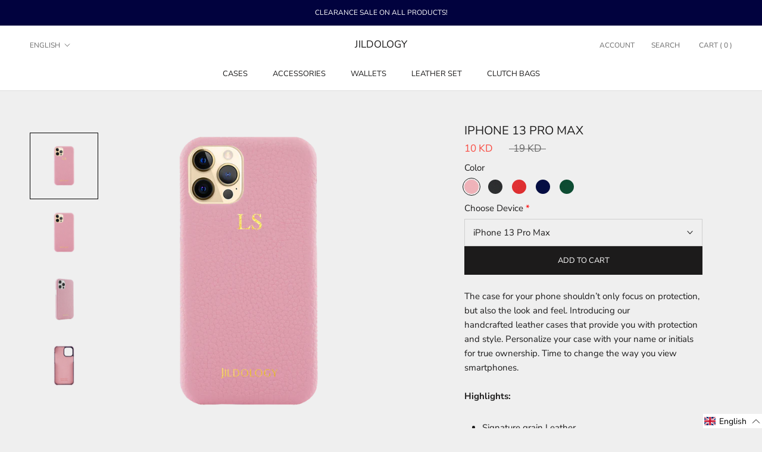

--- FILE ---
content_type: text/html; charset=utf-8
request_url: https://jildology.com/products/iphone-13-pro-max-1
body_size: 49747
content:
<!doctype html>

<html class="no-js" lang="en" >
  <head>
    <meta charset="utf-8">
    <meta http-equiv="X-UA-Compatible" content="IE=edge,chrome=1">
    <meta name="viewport" content="width=device-width, initial-scale=1.0, height=device-height, minimum-scale=1.0, maximum-scale=1.0">
    <meta name="theme-color" content="">

    <title>
      iPhone 13 Pro Max &ndash; Jildology
    </title><meta name="description" content="The case for your phone shouldn’t only focus on protection, but also the look and feel. Introducing our handcrafted leather cases that provide you with protection and style. Personalize your case with your name or initials for true ownership. Time to change the way you view smartphones. Highlights: Signature grain Leat"><link rel="canonical" href="https://jildology.com/products/iphone-13-pro-max-1"><link rel="shortcut icon" href="//jildology.com/cdn/shop/files/FAVICON_7a1df47e-2054-48c5-87dd-9f74e8f5bb7d_96x.jpg?v=1614290470" type="image/png"><meta property="og:type" content="product">
  <meta property="og:title" content="iPhone 13 Pro Max"><meta property="og:image" content="http://jildology.com/cdn/shop/products/Pinkwithname_754b6be5-ad35-4b61-8fd4-5cb4e8ca865d_1024x.png?v=1639226733">
    <meta property="og:image:secure_url" content="https://jildology.com/cdn/shop/products/Pinkwithname_754b6be5-ad35-4b61-8fd4-5cb4e8ca865d_1024x.png?v=1639226733"><meta property="og:image" content="http://jildology.com/cdn/shop/products/Pink-iPhone12ProMax_54810c3e-a061-4e40-ab57-c6a647120a40_1024x.png?v=1639226733">
    <meta property="og:image:secure_url" content="https://jildology.com/cdn/shop/products/Pink-iPhone12ProMax_54810c3e-a061-4e40-ab57-c6a647120a40_1024x.png?v=1639226733"><meta property="og:image" content="http://jildology.com/cdn/shop/products/Pink-Side_167be0c9-bd9e-456e-840c-18cc1ab1022a_1024x.png?v=1639226733">
    <meta property="og:image:secure_url" content="https://jildology.com/cdn/shop/products/Pink-Side_167be0c9-bd9e-456e-840c-18cc1ab1022a_1024x.png?v=1639226733"><meta property="product:price:amount" content="10.00">
  <meta property="product:price:currency" content="KWD"><meta property="og:description" content="The case for your phone shouldn’t only focus on protection, but also the look and feel. Introducing our handcrafted leather cases that provide you with protection and style. Personalize your case with your name or initials for true ownership. Time to change the way you view smartphones. Highlights: Signature grain Leat"><meta property="og:url" content="https://jildology.com/products/iphone-13-pro-max-1">
<meta property="og:site_name" content="Jildology"><meta name="twitter:card" content="summary"><meta name="twitter:title" content="iPhone 13 Pro Max">
  <meta name="twitter:description" content="
The case for your phone shouldn’t only focus on protection, but also the look and feel. Introducing our handcrafted leather cases that provide you with protection and style. Personalize your case with your name or initials for true ownership. Time to change the way you view smartphones.
Highlights:


Signature grain Leather

Suede Lining on the inside
Supports Magsafe Charging
Complete Protection
Includes Engraving of Name
">
  <meta name="twitter:image" content="https://jildology.com/cdn/shop/products/Pinkwithname_754b6be5-ad35-4b61-8fd4-5cb4e8ca865d_600x600_crop_center.png?v=1639226733">

    <script>window.performance && window.performance.mark && window.performance.mark('shopify.content_for_header.start');</script><meta id="shopify-digital-wallet" name="shopify-digital-wallet" content="/26662535215/digital_wallets/dialog">
<link rel="alternate" hreflang="x-default" href="https://jildology.com/products/iphone-13-pro-max-1">
<link rel="alternate" hreflang="en" href="https://jildology.com/products/iphone-13-pro-max-1">
<link rel="alternate" hreflang="ar" href="https://jildology.com/ar/products/iphone-13-pro-max-1">
<link rel="alternate" type="application/json+oembed" href="https://jildology.com/products/iphone-13-pro-max-1.oembed">
<script async="async" src="/checkouts/internal/preloads.js?locale=en-KW"></script>
<script id="shopify-features" type="application/json">{"accessToken":"6349c24cae370ae1f3fc14a43a6258d8","betas":["rich-media-storefront-analytics"],"domain":"jildology.com","predictiveSearch":true,"shopId":26662535215,"locale":"en"}</script>
<script>var Shopify = Shopify || {};
Shopify.shop = "jildology.myshopify.com";
Shopify.locale = "en";
Shopify.currency = {"active":"KWD","rate":"1.0"};
Shopify.country = "KW";
Shopify.theme = {"name":"Prestige-working-01-12-2020 (7-july-2021)","id":124553724082,"schema_name":"Prestige","schema_version":"4.7.2","theme_store_id":855,"role":"main"};
Shopify.theme.handle = "null";
Shopify.theme.style = {"id":null,"handle":null};
Shopify.cdnHost = "jildology.com/cdn";
Shopify.routes = Shopify.routes || {};
Shopify.routes.root = "/";</script>
<script type="module">!function(o){(o.Shopify=o.Shopify||{}).modules=!0}(window);</script>
<script>!function(o){function n(){var o=[];function n(){o.push(Array.prototype.slice.apply(arguments))}return n.q=o,n}var t=o.Shopify=o.Shopify||{};t.loadFeatures=n(),t.autoloadFeatures=n()}(window);</script>
<script id="shop-js-analytics" type="application/json">{"pageType":"product"}</script>
<script defer="defer" async type="module" src="//jildology.com/cdn/shopifycloud/shop-js/modules/v2/client.init-shop-cart-sync_C5BV16lS.en.esm.js"></script>
<script defer="defer" async type="module" src="//jildology.com/cdn/shopifycloud/shop-js/modules/v2/chunk.common_CygWptCX.esm.js"></script>
<script type="module">
  await import("//jildology.com/cdn/shopifycloud/shop-js/modules/v2/client.init-shop-cart-sync_C5BV16lS.en.esm.js");
await import("//jildology.com/cdn/shopifycloud/shop-js/modules/v2/chunk.common_CygWptCX.esm.js");

  window.Shopify.SignInWithShop?.initShopCartSync?.({"fedCMEnabled":true,"windoidEnabled":true});

</script>
<script>(function() {
  var isLoaded = false;
  function asyncLoad() {
    if (isLoaded) return;
    isLoaded = true;
    var urls = ["https:\/\/intg.snapchat.com\/shopify\/shopify-scevent-init.js?id=0f4e38c6-8213-4d5a-b3f8-81901860b325\u0026shop=jildology.myshopify.com"];
    for (var i = 0; i < urls.length; i++) {
      var s = document.createElement('script');
      s.type = 'text/javascript';
      s.async = true;
      s.src = urls[i];
      var x = document.getElementsByTagName('script')[0];
      x.parentNode.insertBefore(s, x);
    }
  };
  if(window.attachEvent) {
    window.attachEvent('onload', asyncLoad);
  } else {
    window.addEventListener('load', asyncLoad, false);
  }
})();</script>
<script id="__st">var __st={"a":26662535215,"offset":10800,"reqid":"3af1713f-25af-4534-ae6e-0f6fdff9b10c-1768779481","pageurl":"jildology.com\/products\/iphone-13-pro-max-1","u":"6b96e90a064e","p":"product","rtyp":"product","rid":7158535028914};</script>
<script>window.ShopifyPaypalV4VisibilityTracking = true;</script>
<script id="captcha-bootstrap">!function(){'use strict';const t='contact',e='account',n='new_comment',o=[[t,t],['blogs',n],['comments',n],[t,'customer']],c=[[e,'customer_login'],[e,'guest_login'],[e,'recover_customer_password'],[e,'create_customer']],r=t=>t.map((([t,e])=>`form[action*='/${t}']:not([data-nocaptcha='true']) input[name='form_type'][value='${e}']`)).join(','),a=t=>()=>t?[...document.querySelectorAll(t)].map((t=>t.form)):[];function s(){const t=[...o],e=r(t);return a(e)}const i='password',u='form_key',d=['recaptcha-v3-token','g-recaptcha-response','h-captcha-response',i],f=()=>{try{return window.sessionStorage}catch{return}},m='__shopify_v',_=t=>t.elements[u];function p(t,e,n=!1){try{const o=window.sessionStorage,c=JSON.parse(o.getItem(e)),{data:r}=function(t){const{data:e,action:n}=t;return t[m]||n?{data:e,action:n}:{data:t,action:n}}(c);for(const[e,n]of Object.entries(r))t.elements[e]&&(t.elements[e].value=n);n&&o.removeItem(e)}catch(o){console.error('form repopulation failed',{error:o})}}const l='form_type',E='cptcha';function T(t){t.dataset[E]=!0}const w=window,h=w.document,L='Shopify',v='ce_forms',y='captcha';let A=!1;((t,e)=>{const n=(g='f06e6c50-85a8-45c8-87d0-21a2b65856fe',I='https://cdn.shopify.com/shopifycloud/storefront-forms-hcaptcha/ce_storefront_forms_captcha_hcaptcha.v1.5.2.iife.js',D={infoText:'Protected by hCaptcha',privacyText:'Privacy',termsText:'Terms'},(t,e,n)=>{const o=w[L][v],c=o.bindForm;if(c)return c(t,g,e,D).then(n);var r;o.q.push([[t,g,e,D],n]),r=I,A||(h.body.append(Object.assign(h.createElement('script'),{id:'captcha-provider',async:!0,src:r})),A=!0)});var g,I,D;w[L]=w[L]||{},w[L][v]=w[L][v]||{},w[L][v].q=[],w[L][y]=w[L][y]||{},w[L][y].protect=function(t,e){n(t,void 0,e),T(t)},Object.freeze(w[L][y]),function(t,e,n,w,h,L){const[v,y,A,g]=function(t,e,n){const i=e?o:[],u=t?c:[],d=[...i,...u],f=r(d),m=r(i),_=r(d.filter((([t,e])=>n.includes(e))));return[a(f),a(m),a(_),s()]}(w,h,L),I=t=>{const e=t.target;return e instanceof HTMLFormElement?e:e&&e.form},D=t=>v().includes(t);t.addEventListener('submit',(t=>{const e=I(t);if(!e)return;const n=D(e)&&!e.dataset.hcaptchaBound&&!e.dataset.recaptchaBound,o=_(e),c=g().includes(e)&&(!o||!o.value);(n||c)&&t.preventDefault(),c&&!n&&(function(t){try{if(!f())return;!function(t){const e=f();if(!e)return;const n=_(t);if(!n)return;const o=n.value;o&&e.removeItem(o)}(t);const e=Array.from(Array(32),(()=>Math.random().toString(36)[2])).join('');!function(t,e){_(t)||t.append(Object.assign(document.createElement('input'),{type:'hidden',name:u})),t.elements[u].value=e}(t,e),function(t,e){const n=f();if(!n)return;const o=[...t.querySelectorAll(`input[type='${i}']`)].map((({name:t})=>t)),c=[...d,...o],r={};for(const[a,s]of new FormData(t).entries())c.includes(a)||(r[a]=s);n.setItem(e,JSON.stringify({[m]:1,action:t.action,data:r}))}(t,e)}catch(e){console.error('failed to persist form',e)}}(e),e.submit())}));const S=(t,e)=>{t&&!t.dataset[E]&&(n(t,e.some((e=>e===t))),T(t))};for(const o of['focusin','change'])t.addEventListener(o,(t=>{const e=I(t);D(e)&&S(e,y())}));const B=e.get('form_key'),M=e.get(l),P=B&&M;t.addEventListener('DOMContentLoaded',(()=>{const t=y();if(P)for(const e of t)e.elements[l].value===M&&p(e,B);[...new Set([...A(),...v().filter((t=>'true'===t.dataset.shopifyCaptcha))])].forEach((e=>S(e,t)))}))}(h,new URLSearchParams(w.location.search),n,t,e,['guest_login'])})(!0,!0)}();</script>
<script integrity="sha256-4kQ18oKyAcykRKYeNunJcIwy7WH5gtpwJnB7kiuLZ1E=" data-source-attribution="shopify.loadfeatures" defer="defer" src="//jildology.com/cdn/shopifycloud/storefront/assets/storefront/load_feature-a0a9edcb.js" crossorigin="anonymous"></script>
<script data-source-attribution="shopify.dynamic_checkout.dynamic.init">var Shopify=Shopify||{};Shopify.PaymentButton=Shopify.PaymentButton||{isStorefrontPortableWallets:!0,init:function(){window.Shopify.PaymentButton.init=function(){};var t=document.createElement("script");t.src="https://jildology.com/cdn/shopifycloud/portable-wallets/latest/portable-wallets.en.js",t.type="module",document.head.appendChild(t)}};
</script>
<script data-source-attribution="shopify.dynamic_checkout.buyer_consent">
  function portableWalletsHideBuyerConsent(e){var t=document.getElementById("shopify-buyer-consent"),n=document.getElementById("shopify-subscription-policy-button");t&&n&&(t.classList.add("hidden"),t.setAttribute("aria-hidden","true"),n.removeEventListener("click",e))}function portableWalletsShowBuyerConsent(e){var t=document.getElementById("shopify-buyer-consent"),n=document.getElementById("shopify-subscription-policy-button");t&&n&&(t.classList.remove("hidden"),t.removeAttribute("aria-hidden"),n.addEventListener("click",e))}window.Shopify?.PaymentButton&&(window.Shopify.PaymentButton.hideBuyerConsent=portableWalletsHideBuyerConsent,window.Shopify.PaymentButton.showBuyerConsent=portableWalletsShowBuyerConsent);
</script>
<script data-source-attribution="shopify.dynamic_checkout.cart.bootstrap">document.addEventListener("DOMContentLoaded",(function(){function t(){return document.querySelector("shopify-accelerated-checkout-cart, shopify-accelerated-checkout")}if(t())Shopify.PaymentButton.init();else{new MutationObserver((function(e,n){t()&&(Shopify.PaymentButton.init(),n.disconnect())})).observe(document.body,{childList:!0,subtree:!0})}}));
</script>

<script>window.performance && window.performance.mark && window.performance.mark('shopify.content_for_header.end');</script>

    <link rel="stylesheet" href="//jildology.com/cdn/shop/t/10/assets/theme.scss.css?v=167274945750030650871759332079">
        
    <link rel="stylesheet" href="//jildology.com/cdn/shop/t/10/assets/slick.css?v=98340474046176884051625723903">
    <link rel="stylesheet" href="//jildology.com/cdn/shop/t/10/assets/custom.css?v=136618568638302035771646807441">
    <script>
      // This allows to expose several variables to the global scope, to be used in scripts
      window.theme = {
        pageType: "product",
        moneyFormat: "\u003cspan class=money\u003e{{amount}}0 KD\u003c\/span\u003e",
        moneyWithCurrencyFormat: "\u003cspan class=money\u003e{{amount}}0 KWD\u003c\/span\u003e",
        productImageSize: "natural",
        searchMode: "product,article",
        showPageTransition: true,
        showElementStaggering: true,
        showImageZooming: true
      };

      window.routes = {
        rootUrl: "\/",
        cartUrl: "\/cart",
        cartAddUrl: "\/cart\/add",
        cartChangeUrl: "\/cart\/change",
        searchUrl: "\/search",
        productRecommendationsUrl: "\/recommendations\/products"
      };

      window.languages = {
        cartAddNote: "Add Order Note",
        cartEditNote: "Edit Order Note",
        productImageLoadingError: "This image could not be loaded. Please try to reload the page.",
        productFormAddToCart: "Add to cart",
        productFormUnavailable: "Unavailable",
        productFormSoldOut: "Sold Out",
        shippingEstimatorOneResult: "1 option available:",
        shippingEstimatorMoreResults: "{{count}} options available:",
        shippingEstimatorNoResults: "No shipping could be found"
      };

      window.lazySizesConfig = {
        loadHidden: false,
        hFac: 0.5,
        expFactor: 2,
        ricTimeout: 150,
        lazyClass: 'Image--lazyLoad',
        loadingClass: 'Image--lazyLoading',
        loadedClass: 'Image--lazyLoaded'
      };

      document.documentElement.className = document.documentElement.className.replace('no-js', 'js');
      document.documentElement.style.setProperty('--window-height', window.innerHeight + 'px');

      // We do a quick detection of some features (we could use Modernizr but for so little...)
      (function() {
        document.documentElement.className += ((window.CSS && window.CSS.supports('(position: sticky) or (position: -webkit-sticky)')) ? ' supports-sticky' : ' no-supports-sticky');
        document.documentElement.className += (window.matchMedia('(-moz-touch-enabled: 1), (hover: none)')).matches ? ' no-supports-hover' : ' supports-hover';
      }());
    </script>

    <script src="//jildology.com/cdn/shop/t/10/assets/lazysizes.min.js?v=174358363404432586981625723897" async></script><script src="https://ajax.googleapis.com/ajax/libs/jquery/3.5.1/jquery.min.js"></script>
    <script src="https://polyfill-fastly.net/v3/polyfill.min.js?unknown=polyfill&features=fetch,Element.prototype.closest,Element.prototype.remove,Element.prototype.classList,Array.prototype.includes,Array.prototype.fill,Object.assign,CustomEvent,IntersectionObserver,IntersectionObserverEntry,URL" defer></script>
    <script src="//jildology.com/cdn/shop/t/10/assets/libs.min.js?v=26178543184394469741625723898" defer></script>
    <script src="//jildology.com/cdn/shop/t/10/assets/theme.js?v=20140185605680312841625723905" defer></script><script src="//jildology.com/cdn/shop/t/10/assets/custom.js?v=102159222538543181871646809739" defer></script>
	<script>
      (function () {
        window.onpageshow = function() {
          if (window.theme.showPageTransition) {
            var pageTransition = document.querySelector('.PageTransition');

            if (pageTransition) {
              pageTransition.style.visibility = 'visible';
              pageTransition.style.opacity = '0';
            }
          }

          // When the page is loaded from the cache, we have to reload the cart content
          document.documentElement.dispatchEvent(new CustomEvent('cart:refresh', {
            bubbles: true
          }));
        };
      })();
    </script>

    
  <script type="application/ld+json">
  {
    "@context": "http://schema.org",
    "@type": "Product",
    "offers": [{
          "@type": "Offer",
          "name": "Pink Rose",
          "availability":"https://schema.org/InStock",
          "price": 10.0,
          "priceCurrency": "KWD",
          "priceValidUntil": "2026-01-29","url": "/products/iphone-13-pro-max-1/products/iphone-13-pro-max-1?variant=41416641347762"
        },
{
          "@type": "Offer",
          "name": "Pitch Black",
          "availability":"https://schema.org/InStock",
          "price": 10.0,
          "priceCurrency": "KWD",
          "priceValidUntil": "2026-01-29","url": "/products/iphone-13-pro-max-1/products/iphone-13-pro-max-1?variant=41416641380530"
        },
{
          "@type": "Offer",
          "name": "Ruby Red",
          "availability":"https://schema.org/InStock",
          "price": 10.0,
          "priceCurrency": "KWD",
          "priceValidUntil": "2026-01-29","url": "/products/iphone-13-pro-max-1/products/iphone-13-pro-max-1?variant=41416641413298"
        },
{
          "@type": "Offer",
          "name": "Midnight Blue",
          "availability":"https://schema.org/InStock",
          "price": 10.0,
          "priceCurrency": "KWD",
          "priceValidUntil": "2026-01-29","url": "/products/iphone-13-pro-max-1/products/iphone-13-pro-max-1?variant=41416641446066"
        },
{
          "@type": "Offer",
          "name": "Jade Green",
          "availability":"https://schema.org/InStock",
          "price": 10.0,
          "priceCurrency": "KWD",
          "priceValidUntil": "2026-01-29","url": "/products/iphone-13-pro-max-1/products/iphone-13-pro-max-1?variant=41416641478834"
        }
],
    "brand": {
      "name": "Jildology"
    },
    "name": "iPhone 13 Pro Max",
    "description": "\nThe case for your phone shouldn’t only focus on protection, but also the look and feel. Introducing our handcrafted leather cases that provide you with protection and style. Personalize your case with your name or initials for true ownership. Time to change the way you view smartphones.\nHighlights:\n\n\nSignature grain Leather\n\nSuede Lining on the inside\nSupports Magsafe Charging\nComplete Protection\nIncludes Engraving of Name\n",
    "category": "iPhone Case",
    "url": "/products/iphone-13-pro-max-1/products/iphone-13-pro-max-1",
    "sku": null,
    "image": {
      "@type": "ImageObject",
      "url": "https://jildology.com/cdn/shop/products/Pinkwithname_754b6be5-ad35-4b61-8fd4-5cb4e8ca865d_1024x.png?v=1639226733",
      "image": "https://jildology.com/cdn/shop/products/Pinkwithname_754b6be5-ad35-4b61-8fd4-5cb4e8ca865d_1024x.png?v=1639226733",
      "name": "Pink Rose",
      "width": "1024",
      "height": "1024"
    }
  }
  </script>



  <script type="application/ld+json">
  {
    "@context": "http://schema.org",
    "@type": "BreadcrumbList",
  "itemListElement": [{
      "@type": "ListItem",
      "position": 1,
      "name": "Translation missing: en.general.breadcrumb.home",
      "item": "https://jildology.com"
    },{
          "@type": "ListItem",
          "position": 2,
          "name": "iPhone 13 Pro Max",
          "item": "https://jildology.com/products/iphone-13-pro-max-1"
        }]
  }
  </script>

 

    <script>
!function (w, d, t) {
  w.TiktokAnalyticsObject=t;var ttq=w[t]=w[t]||[];ttq.methods=["page","track","identify","instances","debug","on","off","once","ready","alias","group","enableCookie","disableCookie"],ttq.setAndDefer=function(t,e){t[e]=function(){t.push([e].concat(Array.prototype.slice.call(arguments,0)))}};for(var i=0;i<ttq.methods.length;i++)ttq.setAndDefer(ttq,ttq.methods[i]);ttq.instance=function(t){for(var e=ttq._i[t]||[],n=0;n<ttq.methods.length;n++)ttq.setAndDefer(e,ttq.methods[n]);return e},ttq.load=function(e,n){var i="https://analytics.tiktok.com/i18n/pixel/events.js";ttq._i=ttq._i||{},ttq._i[e]=[],ttq._i[e]._u=i,ttq._t=ttq._t||{},ttq._t[e]=+new Date,ttq._o=ttq._o||{},ttq._o[e]=n||{};var o=document.createElement("script");o.type="text/javascript",o.async=!0,o.src=i+"?sdkid="+e+"&lib="+t;var a=document.getElementsByTagName("script")[0];a.parentNode.insertBefore(o,a)};

  ttq.load('CA2V38BC77UAI28PS7C0');
  ttq.page();
}(window, document, 'ttq');
</script>
    
<script>
window.mlvedaShopCurrency = "KWD";
window.shopCurrency = "KWD";
window.supported_currencies = "KWD USD GBP EUR AED SAR BHD OMR QAR";
</script>
  <script type="text/javascript">
  (function(i,s,o,g,r,a,m,n){i.moengage_object=r;t={};q=function(f){return function(){(i.moengage_q=i.moengage_q||[]).push({f:f,a:arguments})}};f=['track_event','add_user_attribute','add_first_name','add_last_name','add_email','add_mobile','add_user_name','add_gender','add_birthday','destroy_session','add_unique_user_id','moe_events','call_web_push','track','location_type_attribute'],h={onsite:["getData"]};for(k in f){t[f[k]]=q(f[k])}a=s.createElement(o);m=s.getElementsByTagName(o)[0];a.async=1;a.src=g;m.parentNode.insertBefore(a,m);i.moe=i.moe||function(){n=arguments[0];return t};a.onload=function(){if(n){i[r]=moe(n)}}})(window,document,'script','https://cdn.moengage.com/webpush/moe_webSdk.min.latest.js','Moengage')

  Moengage = moe({
    app_id:'QM6NLXTB1GHH1I0TSPPJ1QH9',
    debug_logs: 0,
    swPath: '/tools/moengage/sw.js',
    swScope: '/'
  });
</script>
  <!-- BEGIN app block: shopify://apps/beast-currency-converter/blocks/doubly/267afa86-a419-4d5b-a61b-556038e7294d -->


	<script>
		var DoublyGlobalCurrency, catchXHR = true, bccAppVersion = 1;
       	var DoublyGlobal = {
			theme : 'flags_theme',
			spanClass : 'money',
			cookieName : '_g1658122862',
			ratesUrl :  'https://init.grizzlyapps.com/9e32c84f0db4f7b1eb40c32bdb0bdea9',
			geoUrl : 'https://currency.grizzlyapps.com/83d400c612f9a099fab8f76dcab73a48',
			shopCurrency : 'KWD',
            allowedCurrencies : '["KWD","USD","EUR","GBP","SAR","AED","QAR"]',
			countriesJSON : '{"0c9fbda2f60ec2898217462c14a8ca28":"AFN","77825ffc7ed510e4219e27367f50f427":"ALL","25a2b91d530da6d79800c24bec689d61":"USD","6916af863143143036e271f9117caadc":"DZD","36d215ec8ce6c5a767e678b13f50862b":"USD","fb911160ef95c46fb368ef2eff5570c0":"EUR","b3476dae9aa570b88a30abf70a978252":"AOA","0dcfbae12c14fe30dc542b8206e459bd":"XCD","78da38f7ae93bc36b6bd59ca89a8429e":"AZN","00bad30068c0f10b3b77506da947caa2":"ARS","ae7f19edb7b436fcaf57a36430c3d3b0":"AUD","33d5bb379aebcde4d167f033df2d382e":"EUR","9edd33fbd532c66cacf94af4db21dab7":"BSD","925c1d014fbf174114bb903bf2c7bac5":"BHD","7728cea5bac9cde9907b1085712ed9f2":"BDT","749b2ebf8d945c6cf6c5f048c72aaa2a":"AMD","51a5c332372cd72420a791368eece6f8":"BBD","a19904ce7ba5c44cb4d91748288eefe1":"EUR","35e59d62315172a2d1d54dc0dab770e2":"BMD","90719543ee7853da54814bea0989487b":"BTN","a64e8989e48fe1e7d05d23f4e8e9780c":"BOB","12a516dd73e5e53bd31569e4fcc041e6":"BAM","aedbb109003adaf6af69128c4e83cbe2":"BWP","10cfd19a20aae97470c9fbec788b71d6":"NOK","6b1966f4af75004e954a0de3c7fe7c1b":"BRL","a8958ab7798f4aef591661273c373f08":"BZD","950722fea3174745d7dfa0458b3cf71b":"USD","af5b357afe354e75e320a29e2b045978":"SBD","b53c1f894f02b24dcda710f846b6f0b3":"USD","1eb8a653b84f6acca0219cc54beac35f":"BND","181b4e020d6109051fc88ee13fb045ca":"BGN","3024a0f4e34ca7dc9ee76ebd3c519a83":"MMK","b69c9b470097833122f215cf0fa67382":"BIF","df9ace98f7da2dab53a04a99cf75a3de":"BYN","8d516a5655bcd1dd017b946ca6eed9d6":"KHR","1ea38124b279c2416df6b493978da030":"XAF","132df582bdd725b956df4dfe33711f28":"CAD","7322579988573acf8fd138830bc5e884":"CVE","51bc3879ab2a3f057693cb9ec6e45c94":"KYD","3a3cea975adfe6240593cd1e5388120d":"XAF","7bbd9b6a782e6e1e6a117129051aac32":"LKR","60b136c7758c1178ce48c292d65851e5":"XAF","c3c3ac331bcee531802bc9c1712f5c54":"CLP","92035c0407d62963eda165cda28d6114":"CNY","2bd18f873de9138c69de623ee7f04af9":"TWD","6810126b0ee4236a21f0ac1c4fdb6764":"AUD","bcf6ce5201899723a0a06792c6caeed3":"AUD","5a43428b67ab8a57bfbe1088c4b7f42f":"COP","f2b2534365ee9f71fbed5e2afcdca50a":"KMF","f773a4708bf9adfefd6298f12b062124":"EUR","f8ec5d9332715db4eb25a5347286e599":"XAF","92150c6fdab610675a24978b4cfbf368":"CDF","96b30a27a1720ddf1b08cc915d36acab":"NZD","7a7f88e4952e63bfcd9635168264fe45":"CRC","67a7fa7c3712d0f7a9dc50853047e144":"HRK","93d5e4bf2d22ead33ca93c5214b54463":"CUP","fa68eef805d5b746aadfc57d13dda9a9":"EUR","a8c576d30a24ac83a47745f71143946b":"CZK","2b08e971cdcf7ef71b19dc31bc06b34b":"XOF","05604cf68845e754896337a8f344e8fc":"DKK","6a7b45431588328067bcdea71dff5b2a":"XCD","1454a2d0108781f78149c88fc8f36d7b":"DOP","636307c6fe4c4b5f7f8c5d30fd69bd65":"USD","cbe09632afa1023daf096d3c95eb652e":"SVC","d30229b54be75d9af0c2e367659a444d":"XAF","3a17356976367ffbf3dd2cee9d9ebad1":"ETB","b263a08ae41abd42665413977d57598f":"ERN","1d1ad6b40e3d3a78667c18e8f9bcbd31":"EUR","037e3819826f61b753b5f5522720668b":"DKK","e27ad3455ba99e93fcca2d6002a07a96":"FKP","48bbd3a2d035cbaf0147d48d70177188":"GBP","a028125f469669a7318f1177d01951c7":"FJD","e23547145863c2b35236b8e0aed3a1ca":"EUR","20fffcb7953b3a667d99abc2ab8fa599":"EUR","df165264a8ef4d00ff49622f4bdbba44":"EUR","88754724b0746ba01695521f0b7bd554":"EUR","c0deda8719b6bb588d2affcdda0b55c9":"XPF","4b99e0aa7795a20b86ea71bb517e3c1f":"EUR","f622b9c2c0cbbc0ca896148c9c92d897":"DJF","8497791e5f8c69a8f6b5ac7b40407442":"XAF","5479ec9596d2508d9f10a91e35e624a5":"GEL","599a0c6d00669d5a18a073e813ad25c1":"GMD","2a3d1dea32681c822faadda2c7bedc93":"ILS","244b30c0daca97ac92f8dc4d7196a979":"EUR","7e23e62798f68cfe69f385cfc5d24bc2":"GHS","b6564c7e17cce6b08e8c28e9967777cf":"GIP","34bcc718cc321ae168c1f9fc4675d6db":"AUD","eadfe4ad5bf03256d8945fd987b9af1d":"EUR","ac960308358e08e9e02979c2f73640a1":"DKK","4e4fa68feb9fe6e476e4fc4c2b0c29cd":"XCD","9d94ac33984c098a1990dfab46d247ff":"EUR","092b02a88419e23d1756a310d95fdfd0":"USD","b204130dc52fe1ffb1fbcbd9ed9648db":"GTQ","372cb8311b845822dc0f94eef709b010":"GNF","57e542cde098aeba6a4cde0f240030ed":"GYD","6896dc1edf7162438bd6d2e24e81adc8":"HTG","efed88903dcd2f2f97398926dc5ea002":"AUD","f3c832d9f2faa0f2f2d6d8c73af455ca":"EUR","0de5a270cc68ef2a3a302d34e367752c":"HNL","ed0cea31460c29d419378320b9ba2add":"HKD","3566563af041eb64212d8e65c749fb85":"HUF","079927f1a99088814d8bc6a55445016f":"ISK","6401e1998d7987f15b52a3581165ff73":"INR","3c4dd418d1e359368054a5f1f9c9b049":"IDR","b65512eda9d25418e41fccdf473d5579":"IRR","807dba887c5c6e25089c209e0135b7be":"IQD","5b3d9c4d15449457901391acd80adbb1":"EUR","41e21e8c34d6aa3da5b718cf4231390d":"ILS","0dab797ef2bac38eacc418c9f8e15378":"EUR","8966da5d224a004f4cb84804a5f6c688":"XOF","5afe1f34ddec8ef4efc0d0a870cddd61":"JMD","bd9b17731f33daee1dcc16697cdd0cf2":"JPY","d5e688005a94a3e4757619a99f369013":"KZT","80205369a97c21e5b252abfa282346ed":"JOD","3edf06f0c8964eac1c6726937f7f352b":"KES","299afb61e687060e5e66bee8b29799f5":"KPW","04b22e7a99e35a4e6f6514b57cc97ae9":"KRW","0adfee7e28312e24433bcefe25145bce":"KWD","73b4c50df66f6a1a5798982a4039b0b0":"KGS","34b09239ed51e9a61f19a88ab3f7fcea":"LAK","cae77d8621fa4d86b0b92481880a5317":"LBP","bba28a0a3390f1867d6dbdb765c6a4dc":"LSL","77e8fb6bf8a842fbd6b34be76499ebfa":"EUR","d458e452b82fc3f8b22a793a46b9f98d":"LRD","1ae51d98f27604480f17d8fd97cac38a":"LYD","9165792285868d0cba002e56081bb192":"CHF","b7227de55a8695f5e7efe963c8f37580":"EUR","e1dc245d3be5a40f86acdc91ac12ea63":"EUR","1058307c74890a16402e5c523d45ccc4":"MOP","767899052385440a885d7de938daad01":"MGA","42afcbb9ee739cc47c7d1702eb6ce514":"MWK","275edfb0464d6ef42d4ab83e25f2c61f":"MYR","0920c810738edbd92221dc14a20fd857":"MVR","3d49572a28be2f390a459064d1a6fb86":"XOF","4e0781dfb39bff6f61a172fc36311361":"EUR","49216d21984ad4769256a4bda5b8e468":"EUR","7610e93ea7d4c45f7e396acd695cdabd":"MRO","76cae5901fbe4ffc09d33953adb034b1":"MUR","00837c88b2fca5736a8f9d3dc2b07bc5":"MXN","f363cf2859ce0362565e44f1893875a9":"EUR","1dccd443b3eb8235d5b5d5d6da8382dc":"MNT","6c9a5e308c5817eaef3edb3ecb7ad67c":"MDL","1eb3ae043c810aa530d470446f31feeb":"EUR","223989fc8d5283e598bde9d0073dd319":"XCD","f95322c1726fb8beb6a49e69f406062e":"MAD","ac1cd746ee4b708a441ff9e4fb36ac4c":"MZN","738079a8cc1ec3c3e2129b1e243fc759":"OMR","dfbe6bca2b81e38c0a9c080424b1d059":"NAD","c768fd9e960be7a96a15f3fe01180b75":"AUD","611b83f00e115fa1bd82798e0880237c":"NPR","ae260c648e19c69d011aaf48cf5f66ef":"EUR","27e53f66add17b02c21300e3e431c533":"ANG","718605db25ac86e0a81169c100c42433":"AWG","42df8577e98085941b5516769691614d":"ANG","ea5260e4f756a54ed674938e72b8468b":"USD","5825c0e889637e79beca81650c4c1ac3":"XPF","95f82d217678c6bcb292b8fc7682234f":"VUV","5b1e176938f4fc1e6522b9f9151d42d6":"NZD","4ec181c3cff3032f67d94739e0e8737d":"NIO","b3301ed2070ec7aceb5be3b5dcc07ad9":"XOF","cb1d6534badc367e8dd9d40ded713069":"NGN","0511d3f5aac43354944b18475222f917":"NZD","cc055af6be2b737d4707a96a552198ee":"AUD","3e08b5ba3280cdc6e122982b8d112784":"NOK","cac21d3c62a7eb45ee19b3ce11a5fbdf":"USD","8de2e7ca50fc23e4bd3bdad52af3037a":"USD","8ada16d7e26335f17caa2acb955e4c63":"USD","c2f8a60ae14932219e028d614e527959":"USD","e79c4eeea8288d0e262d1d406a7e66f8":"USD","58c5e67c7a17d3741c98f44625f55756":"PKR","e02107346a74b3d630cc6b3711a88536":"PAB","41a47e227563d31fdc856d695d3d1844":"PGK","6ed7fa60539658265859ef7d48f07785":"PYG","90d2c82a2026996f3108f8b150828939":"PEN","e0ee9955cb9435aa9069cb193c54ef08":"PHP","d5bb7b09f2c1d285f61754cdeb4fdd0a":"NZD","e47a66a04fc75e67aa65a0130d88c289":"PLN","fa5ec300d94ca4e8726f3324a7221e15":"EUR","da7dc0acf54f11a299598d5c1abc5961":"XOF","a846d0e7d02f0ec40f36262361c8dd18":"USD","bd68e4c39ab0b7db62f065768d28c62b":"USD","a16006c8c29e90446f0fde04b6e3e88f":"QAR","37e4065a1f7e35bfaef4bbf802897a2a":"EUR","1ccbbd574db7fd92d40a94c7f6725c49":"RON","de553067944fe9a58a174f50fef9f3d1":"RUB","5735bd62d4dc46c38a264768624c5330":"RWF","befcbbe1fc95eec06ccf45a9883d7577":"EUR","9b39639bd0ff46e7623c70ceef74ea51":"SHP","94244557185f84c304bb2373b3534fbc":"XCD","eef4bec625bc2eee7b9c43287bc6e0a9":"XCD","8589dd64d0c84007198df76e131cfc13":"XCD","390af7034abbeab1dea79b0a08e08eb0":"EUR","2bd9b35fa78df0a08155979123b82a6c":"EUR","c845f4e559f39bdfbad73b4ce8ee47bf":"XCD","87336adbbb2d9cf8aa8c3432a8b6925d":"EUR","ae6edefdd8d61735e296170da3e4ec21":"STD","717b8accc93f982d5200c72fc0bd6a2a":"SAR","707862748b5f9e173d8540eed312ed59":"XOF","3f7d04eb7ec8fd8019d5e92429ef11ea":"RSD","27143b90c8dcf38ec194a972b93872f5":"SCR","7ceef5912e0f9e67185881af9935da48":"SLL","7f882944ca9cab2763fbdaa377061464":"SGD","54e8c9819bcbc5b574fb44d54d25aa5a":"EUR","0adb4d2468afd4dbd61c49f7fd36d88b":"VND","924f2e3fa5749228c3c6e8ead75f30b1":"EUR","814976873ee98a5cde52aa91f8e57f42":"SOS","c1834a641b269e2d0a9403dd32baae92":"ZAR","9338d6e26cefddb2528d5b68a06d2717":"USD","1d945ab7aaaf4f9e4d9fd09ea7a949d6":"EUR","23b6672991ae7b379d36b7db29c38ac4":"SDG","a22d9decc47998b44a36a7484c37314e":"SDG","180727061ac3e6a234cf945cb8f119e3":"MAD","3028a629c4affcfdd5b29cc13d065120":"SRD","9a4a9bf6dc7ece97b8625b3f55acb3a2":"NOK","4e42c6cbde70d01c30fa7e227c5a6626":"SZL","25c82ed78d863c8047281fcfd229298a":"SEK","c12b0a6679d4199308210e66eca31c90":"CHF","458da6c10e2b4f09c726a02f06cc15ba":"SYP","c3c261b4d5c775fd0a8a4d58884eabc4":"TJS","237c77ef06d9f28471af18777229408b":"THB","5203b04ab35c5bce320c1ee96cd4e129":"XOF","e9374cb9412edd8f085935f54f91385a":"NZD","4e5207658c6cd6ddb48befc6c4f08682":"TOP","0a9590217a134adfc2371a7e7017b451":"TTD","1a88d8af6e9c7b3aa67835874f0e8769":"AED","596b519ddd104be1202b1680edd788ea":"TND","938f6a602f47ab11611eac75b7d96342":"TRY","4ae4f25295d016c86688f39f21ec4566":"TMT","ebee30ce4ec75b66d21f48b0924328f7":"USD","a7f615f9447cc59bfca778079a3814a3":"AUD","85bdaabd2818943bbc1b467e300a332e":"UGX","8c57fb99483a3e0c56a73bac38519d9a":"UAH","66d327f218b4073155d0b046381ff675":"MKD","4ea695c1a795ba52c92b9f0110aa7b2d":"EGP","9b8c63a775d413d2dd8b68fd572882b4":"GBP","3d44a52383e9ab002dbd337a751479a3":"GBP","cd079ceee5c703f20b34577fb9b368ab":"JEP","3c9ff57d6d41927b2c97b51af715b6ad":"GBP","7a042d8291ccfb63b31c0617e7a1baa1":"TZS","a7ce3de3b5af9a66c927e463f0230223":"USD","7b4a54aada8152200148585aadbce60e":"USD","76bbb5b1aa821625238326d161269297":"XOF","46f7033bc00aeb7b684f462ffb338f74":"UYU","d7e82bf061f52352d475f1affe3639db":"UZS","cfebc08fb2c603c307ec34e3ba26b0cf":"VEF","e7a84add1a61f63eb41939981e823bf1":"XPF","88207eabcca4cd20581678e66f05a864":"WST","ab1ac5bf7c0d655900deaee5707ff90c":"YER","745b69ef9b6a4cffad40699f6bbd6d45":"ZMW","88e80faafe1bfca1109be2d97aa40c54":"EUR"}',
			currencyMessage : 'All orders are processed in KWD. While the content of your cart is currently displayed in <span class="selected-currency"></span>, you will checkout using KWD at the most current exchange rate.',
            currencyFormat : 'money_with_currency_format',
			euroFormat : 'amount',
            removeDecimals : 0,
            roundDecimals : 0,
            roundTo : '99',
            autoSwitch : 1,
			showPriceOnHover : 1,
            showCurrencyMessage : true,
			hideConverter : '',
			forceJqueryLoad : false,
			beeketing : true,
			themeScript : '',
			customerScriptBefore : '',
			customerScriptAfter : '',
			debug: false
		};

		<!-- inline script: fixes + various plugin js functions -->
		DoublyGlobal.themeScript = "if(DoublyGlobal.debug) debugger;jQueryGrizzly('body>.doubly-wrapper, .doubly-message').remove(); jQueryGrizzly('#section-header .Header__Icon[href=\"\/cart\"]').after('<div class=\"doubly-wrapper\"><\/div>'); function addDoublyMessage() { if (jQueryGrizzly('form.Cart.Drawer__Content .doubly-message').length==0) { jQueryGrizzly('form.Cart.Drawer__Content .Drawer__Footer button.Cart__Checkout.Button').first().before('<div class=\"doubly-message\"><\/div>'); } if (jQueryGrizzly('form.Cart .doubly-message').length==0) { jQueryGrizzly('form.Cart>.Cart__ItemList').after('<div class=\"doubly-message\"><\/div>'); } } addDoublyMessage(); function afterCurrencySwitcherInit() { jQueryGrizzly('.doubly-wrapper .doubly-nice-select').addClass('slim'); } var doublyHeaderColor = jQueryGrizzly('.Header__Icon[href=\"\/cart\"]').css('color'); if (typeof doublyHeaderColor == 'undefined') { doublyHeaderColor = '.doubly-wrapper .doubly-nice-select .current { color:#1c1b1b !important; } .doubly-wrapper .doubly-nice-select:after { border-color:#1c1b1b!important; }'; } jQueryGrizzly('head').append('<style> .doubly-wrapper .doubly-nice-select .current { color:'+doublyHeaderColor+' !important; } .doubly-wrapper .doubly-nice-select::after { border-color:'+doublyHeaderColor+' !important; } .doubly-wrapper { float:none; display:inline-block; } @media screen and (min-width:641px) and (max-width:1139px) { .doubly-wrapper { margin-bottom:-2px; } } @media screen and (min-width:641px) { .doubly-wrapper { margin-left:25px; min-width:86px; } } @media screen and (max-width:640px) { .doubly-wrapper { margin:0 -15px -2px 10px; } .Header__Wrapper>.Header__FlexItem:last-child { margin-left:-20px; } } @media screen and (max-width:640px) and (min-width:361px) { .doubly-wrapper { min-width:86px; } } @media screen and (max-width:360px) { .doubly-wrapper { min-width:50px; } .doubly-wrapper .doubly-nice-select.slim .current .flags { display:none; } } <\/style>'); function quantityConversion() { jQueryGrizzly('.CartItem__Actions>.CartItem__Remove, .CartItem__QuantitySelector .QuantitySelector>a, .CartItem__QuantitySelector .QuantitySelector>input').unbind('click.changeCurrency touchend.changeCurrency'); jQueryGrizzly('.CartItem__Actions>.CartItem__Remove, .CartItem__QuantitySelector .QuantitySelector>a, .CartItem__QuantitySelector .QuantitySelector>input').bind('click.changeCurrency touchend.changeCurrency' , function() { setTimeout(function(){ DoublyCurrency.convertAll(jQueryGrizzly('[name=doubly-currencies]').val()); initExtraFeatures(); quantityConversion(); },500); setTimeout(function(){ addDoublyMessage(); DoublyCurrency.convertAll(jQueryGrizzly('[name=doubly-currencies]').val()); initExtraFeatures(); quantityConversion(); },1000); setTimeout(function(){ addDoublyMessage(); DoublyCurrency.convertAll(jQueryGrizzly('[name=doubly-currencies]').val()); initExtraFeatures(); quantityConversion(); },1500); setTimeout(function(){ addDoublyMessage(); DoublyCurrency.convertAll(jQueryGrizzly('[name=doubly-currencies]').val()); initExtraFeatures(); quantityConversion(); },3000); }); } function setBuyButtonBindings() { jQueryGrizzly('.ProductForm button.ProductForm__AddToCart, #section-header .Header__Icon[href=\"\/cart\"], #section-header .Heading[href=\"\/cart\"]').unbind('click.changeCurrency touchend.changeCurrency'); jQueryGrizzly('.ProductForm button.ProductForm__AddToCart, #section-header .Header__Icon[href=\"\/cart\"], #section-header .Heading[href=\"\/cart\"]').bind('click.changeCurrency touchend.changeCurrency', function() { setTimeout(function(){ addDoublyMessage(); DoublyCurrency.convertAll(jQueryGrizzly('[name=doubly-currencies]').val()); initExtraFeatures(); quantityConversion(); },1000); setTimeout(function(){ addDoublyMessage(); DoublyCurrency.convertAll(jQueryGrizzly('[name=doubly-currencies]').val()); initExtraFeatures(); quantityConversion(); },1500); setTimeout(function(){ addDoublyMessage(); DoublyCurrency.convertAll(jQueryGrizzly('[name=doubly-currencies]').val()); initExtraFeatures(); quantityConversion(); },2000); setTimeout(function(){ addDoublyMessage(); DoublyCurrency.convertAll(jQueryGrizzly('[name=doubly-currencies]').val()); initExtraFeatures(); quantityConversion(); },2500); }); quantityConversion(); } setTimeout(function(){ setBuyButtonBindings(); jQueryGrizzly('.OptionSelector .Popover__Content .Popover__ValueList .Popover__Value').unbind('click.changeCurrency touchened.changeCurrency'); jQueryGrizzly('.OptionSelector .Popover__Content .Popover__ValueList .Popover__Value').bind('click.changeCurrency touchened.changeCurrency', function() { setTimeout(function(){ setBuyButtonBindings(); },1000); }); },1000); setTimeout(function(){ setBuyButtonBindings(); jQueryGrizzly('.OptionSelector .Popover__Content .Popover__ValueList .Popover__Value').unbind('click.changeCurrency touchened.changeCurrency'); jQueryGrizzly('.OptionSelector .Popover__Content .Popover__ValueList .Popover__Value').bind('click.changeCurrency touchened.changeCurrency', function() { setTimeout(function(){ setBuyButtonBindings(); },1000); }); },2500); function addBindings() { jQueryGrizzly('.Popover__Content .Popover__ValueList button.Popover__Value').unbind('click.changeCurrency touchend.changeCurrency'); jQueryGrizzly('.Popover__Content .Popover__ValueList button.Popover__Value').bind('click.changeCurrency touchend.changeCurrency',function() { setTimeout(function() { DoublyCurrency.convertAll(jQueryGrizzly('[name=doubly-currencies]').val()); initExtraFeatures(); setBuyButtonBindings(); },100); setTimeout(function() { DoublyCurrency.convertAll(jQueryGrizzly('[name=doubly-currencies]').val()); initExtraFeatures(); setBuyButtonBindings(); },200); }); jQueryGrizzly('.Product__OffScreen .VariantSelector__Info button.VariantSelector__Button').unbind('click.changeCurrency touchend.changeCurrency'); jQueryGrizzly('.Product__OffScreen .VariantSelector__Info button.VariantSelector__Button').bind('click.changeCurrency touchend.changeCurrency',function() { setTimeout(function() { DoublyCurrency.convertAll(jQueryGrizzly('[name=doubly-currencies]').val()); initExtraFeatures(); setBuyButtonBindings(); },200); }); jQueryGrizzly('.Product__OffScreen .VariantSelector__Carousel .VariantSelector__Item').unbind('click.changeCurrency touchend.changeCurrency'); jQueryGrizzly('.Product__OffScreen .VariantSelector__Carousel .VariantSelector__Item').bind('click.changeCurrency touchend.changeCurrency',function() { setTimeout(function() { DoublyCurrency.convertAll(jQueryGrizzly('[name=doubly-currencies]').val()); initExtraFeatures(); setBuyButtonBindings(); },200); }); jQueryGrizzly('.Product .VariantSelector button.VariantSelector__Button').unbind('click.changeCurrency touchend.changeCurrency'); jQueryGrizzly('.Product .VariantSelector button.VariantSelector__Button').bind('click.changeCurrency touchend.changeCurrency', function() { setTimeout(function() { DoublyCurrency.convertAll(jQueryGrizzly('[name=doubly-currencies]').val()); initExtraFeatures(); setBuyButtonBindings(); },200); }); } function addExtraBindings() { jQueryGrizzly('.ProductForm__Variants button.ProductForm__Item').unbind('click.changeCurrency touchend.changeCurrency'); jQueryGrizzly('.ProductForm__Variants button.ProductForm__Item').bind('click.changeCurrency touchend.changeCurrency',function() { setTimeout(function() { DoublyCurrency.convertAll(jQueryGrizzly('[name=doubly-currencies]').val()); initExtraFeatures(); addBindings(); },50); setTimeout(function() { DoublyCurrency.convertAll(jQueryGrizzly('[name=doubly-currencies]').val()); initExtraFeatures(); addBindings(); },100); }); jQueryGrizzly('.ProductForm__Variants .ProductForm__Option ul>.HorizontalList__Item').unbind('click.changeCurrency touchend.changeCurrency'); jQueryGrizzly('.ProductForm__Variants .ProductForm__Option ul>.HorizontalList__Item').bind('click.changeCurrency touchend.changeCurrency', function() { DoublyCurrency.convertAll(jQueryGrizzly('[name=doubly-currencies]').val()); initExtraFeatures(); setTimeout(function(){ DoublyCurrency.convertAll(jQueryGrizzly('[name=doubly-currencies]').val()); initExtraFeatures(); setBuyButtonBindings(); },10); }); jQueryGrizzly('.ProductItem .ProductItem__ColorSwatchItem>label').unbind('click.changeCurrency touchend.changeCurrency'); jQueryGrizzly('.ProductItem .ProductItem__ColorSwatchItem>label').bind('click.changeCurrency touchend.changeCurrency', function() { DoublyCurrency.convertAll(jQueryGrizzly('[name=doubly-currencies]').val()); initExtraFeatures(); setTimeout(function(){ DoublyCurrency.convertAll(jQueryGrizzly('[name=doubly-currencies]').val()); initExtraFeatures(); },10); setTimeout(function(){ DoublyCurrency.convertAll(jQueryGrizzly('[name=doubly-currencies]').val()); initExtraFeatures(); },50); setTimeout(function(){ DoublyCurrency.convertAll(jQueryGrizzly('[name=doubly-currencies]').val()); initExtraFeatures(); },100); }); jQueryGrizzly('#Search .Search__Form input.Search__Input').unbind('keydown.changeCurrency'); jQueryGrizzly('#Search .Search__Form input.Search__Input').bind('keydown.changeCurrency', function() { setTimeout(function(){ DoublyCurrency.convertAll(jQueryGrizzly('[name=doubly-currencies]').val()); initExtraFeatures(); },1000); setTimeout(function(){ DoublyCurrency.convertAll(jQueryGrizzly('[name=doubly-currencies]').val()); initExtraFeatures(); },2000); setTimeout(function(){ DoublyCurrency.convertAll(jQueryGrizzly('[name=doubly-currencies]').val()); initExtraFeatures(); },3000); }); } addExtraBindings(); setTimeout(function(){ addExtraBindings(); },500); setTimeout(function(){ addExtraBindings(); },1000); if(window.location.href.indexOf('\/cart') !== -1) { var convertIterations = 0; var convertInterval = setInterval(function(){ convertIterations++; addDoublyMessage(); DoublyCurrency.convertAll(jQueryGrizzly('[name=doubly-currencies]').val()); initExtraFeatures(); if(convertIterations >= 10) { clearInterval(convertInterval); } },250); } if(window.location.href.indexOf('\/checkouts') != -1 || window.location.href.indexOf('\/password') != -1 || window.location.href.indexOf('\/orders') != -1) { jQueryGrizzly('head').append('<style> .doubly-float, .doubly-wrapper { display:none !important; } <\/style>'); }";
                    DoublyGlobal.initNiceSelect = function(){
                        !function(e) {
                            e.fn.niceSelect = function() {
                                this.each(function() {
                                    var s = e(this);
                                    var t = s.next()
                                    , n = s.find('option')
                                    , a = s.find('option:selected');
                                    t.find('.current').html('<span class="flags flags-' + a.data('country') + '"></span> &nbsp;' + a.data('display') || a.text());
                                }),
                                e(document).off('.nice_select'),
                                e(document).on('click.nice_select', '.doubly-nice-select.doubly-nice-select', function(s) {
                                    var t = e(this);
                                    e('.doubly-nice-select').not(t).removeClass('open'),
                                    t.toggleClass('open'),
                                    t.hasClass('open') ? (t.find('.option'),
                                    t.find('.focus').removeClass('focus'),
                                    t.find('.selected').addClass('focus')) : t.focus()
                                }),
                                e(document).on('click.nice_select', function(s) {
                                    0 === e(s.target).closest('.doubly-nice-select').length && e('.doubly-nice-select').removeClass('open').find('.option')
                                }),
                                e(document).on('click.nice_select', '.doubly-nice-select .option', function(s) {
                                    var t = e(this);
                                    e('.doubly-nice-select').each(function() {
                                        var s = e(this).find('.option[data-value="' + t.data('value') + '"]')
                                        , n = s.closest('.doubly-nice-select');
                                        n.find('.selected').removeClass('selected'),
                                        s.addClass('selected');
                                        var a = '<span class="flags flags-' + s.data('country') + '"></span> &nbsp;' + s.data('display') || s.text();
                                        n.find('.current').html(a),
                                        n.prev('select').val(s.data('value')).trigger('change')
                                    })
                                }),
                                e(document).on('keydown.nice_select', '.doubly-nice-select', function(s) {
                                    var t = e(this)
                                    , n = e(t.find('.focus') || t.find('.list .option.selected'));
                                    if (32 == s.keyCode || 13 == s.keyCode)
                                        return t.hasClass('open') ? n.trigger('click') : t.trigger('click'),
                                        !1;
                                    if (40 == s.keyCode)
                                        return t.hasClass('open') ? n.next().length > 0 && (t.find('.focus').removeClass('focus'),
                                        n.next().addClass('focus')) : t.trigger('click'),
                                        !1;
                                    if (38 == s.keyCode)
                                        return t.hasClass('open') ? n.prev().length > 0 && (t.find('.focus').removeClass('focus'),
                                        n.prev().addClass('focus')) : t.trigger('click'),
                                        !1;
                                    if (27 == s.keyCode)
                                        t.hasClass('open') && t.trigger('click');
                                    else if (9 == s.keyCode && t.hasClass('open'))
                                        return !1
                                })
                            }
                        }(jQueryGrizzly);
                    };
                DoublyGlobal.addSelect = function(){
                    /* add select in select wrapper or body */  
                    if (jQueryGrizzly('.doubly-wrapper').length>0) { 
                        var doublyWrapper = '.doubly-wrapper';
                    } else if (jQueryGrizzly('.doubly-float').length==0) {
                        var doublyWrapper = '.doubly-float';
                        jQueryGrizzly('body').append('<div class="doubly-float"></div>');
                    }
                    document.querySelectorAll(doublyWrapper).forEach(function(el) {
                        el.insertAdjacentHTML('afterbegin', '<select class="currency-switcher right" name="doubly-currencies"><option value="KWD" data-country="Kuwait" data-currency-symbol="&#1583;.&#1603;" data-display="KWD">Kuwaiti Dinar</option><option value="USD" data-country="United-States" data-currency-symbol="&#36;" data-display="USD">US Dollar</option><option value="EUR" data-country="European-Union" data-currency-symbol="&#8364;" data-display="EUR">Euro</option><option value="GBP" data-country="United-Kingdom" data-currency-symbol="&#163;" data-display="GBP">British Pound Sterling</option><option value="SAR" data-country="Saudi-Arabia" data-currency-symbol="&#65020;" data-display="SAR">Saudi Riyal</option><option value="AED" data-country="United-Arab-Emirates" data-currency-symbol="&#1583;.&#1573;" data-display="AED">United Arab Emirates Dirham</option><option value="QAR" data-country="Qatar" data-currency-symbol="&#65020;" data-display="QAR">Qatari Rial</option></select> <div class="doubly-nice-select currency-switcher right" data-nosnippet> <span class="current notranslate"></span> <ul class="list"> <li class="option notranslate" data-value="KWD" data-country="Kuwait" data-currency-symbol="&#1583;.&#1603;" data-display="KWD"><span class="flags flags-Kuwait"></span> &nbsp;Kuwaiti Dinar</li><li class="option notranslate" data-value="USD" data-country="United-States" data-currency-symbol="&#36;" data-display="USD"><span class="flags flags-United-States"></span> &nbsp;US Dollar</li><li class="option notranslate" data-value="EUR" data-country="European-Union" data-currency-symbol="&#8364;" data-display="EUR"><span class="flags flags-European-Union"></span> &nbsp;Euro</li><li class="option notranslate" data-value="GBP" data-country="United-Kingdom" data-currency-symbol="&#163;" data-display="GBP"><span class="flags flags-United-Kingdom"></span> &nbsp;British Pound Sterling</li><li class="option notranslate" data-value="SAR" data-country="Saudi-Arabia" data-currency-symbol="&#65020;" data-display="SAR"><span class="flags flags-Saudi-Arabia"></span> &nbsp;Saudi Riyal</li><li class="option notranslate" data-value="AED" data-country="United-Arab-Emirates" data-currency-symbol="&#1583;.&#1573;" data-display="AED"><span class="flags flags-United-Arab-Emirates"></span> &nbsp;United Arab Emirates Dirham</li><li class="option notranslate" data-value="QAR" data-country="Qatar" data-currency-symbol="&#65020;" data-display="QAR"><span class="flags flags-Qatar"></span> &nbsp;Qatari Rial</li> </ul> </div>');
                    });
                }
		var bbb = "";
	</script>
	
	
	<!-- inline styles -->
	<style> 
		
		.flags{background-image:url("https://cdn.shopify.com/extensions/01997e3d-dbe8-7f57-a70f-4120f12c2b07/currency-54/assets/currency-flags.png")}
		.flags-small{background-image:url("https://cdn.shopify.com/extensions/01997e3d-dbe8-7f57-a70f-4120f12c2b07/currency-54/assets/currency-flags-small.png")}
		select.currency-switcher{display:none}.doubly-nice-select{-webkit-tap-highlight-color:transparent;background-color:#fff;border-radius:5px;border:1px solid #e8e8e8;box-sizing:border-box;cursor:pointer;display:block;float:left;font-family:"Helvetica Neue",Arial;font-size:14px;font-weight:400;height:42px;line-height:40px;outline:0;padding-left:12px;padding-right:30px;position:relative;text-align:left!important;transition:none;/*transition:all .2s ease-in-out;*/-webkit-user-select:none;-moz-user-select:none;-ms-user-select:none;user-select:none;white-space:nowrap;width:auto}.doubly-nice-select:hover{border-color:#dbdbdb}.doubly-nice-select.open,.doubly-nice-select:active,.doubly-nice-select:focus{border-color:#88bfff}.doubly-nice-select:after{border-bottom:2px solid #999;border-right:2px solid #999;content:"";display:block;height:5px;box-sizing:content-box;pointer-events:none;position:absolute;right:14px;top:16px;-webkit-transform-origin:66% 66%;transform-origin:66% 66%;-webkit-transform:rotate(45deg);transform:rotate(45deg);transition:transform .15s ease-in-out;width:5px}.doubly-nice-select.open:after{-webkit-transform:rotate(-135deg);transform:rotate(-135deg)}.doubly-nice-select.open .list{opacity:1;pointer-events:auto;-webkit-transform:scale(1) translateY(0);transform:scale(1) translateY(0); z-index:1000000 !important;}.doubly-nice-select.disabled{border-color:#ededed;color:#999;pointer-events:none}.doubly-nice-select.disabled:after{border-color:#ccc}.doubly-nice-select.wide{width:100%}.doubly-nice-select.wide .list{left:0!important;right:0!important}.doubly-nice-select.right{float:right}.doubly-nice-select.right .list{left:auto;right:0}.doubly-nice-select.small{font-size:12px;height:36px;line-height:34px}.doubly-nice-select.small:after{height:4px;width:4px}.flags-Afghanistan,.flags-Albania,.flags-Algeria,.flags-Andorra,.flags-Angola,.flags-Antigua-and-Barbuda,.flags-Argentina,.flags-Armenia,.flags-Aruba,.flags-Australia,.flags-Austria,.flags-Azerbaijan,.flags-Bahamas,.flags-Bahrain,.flags-Bangladesh,.flags-Barbados,.flags-Belarus,.flags-Belgium,.flags-Belize,.flags-Benin,.flags-Bermuda,.flags-Bhutan,.flags-Bitcoin,.flags-Bolivia,.flags-Bosnia-and-Herzegovina,.flags-Botswana,.flags-Brazil,.flags-Brunei,.flags-Bulgaria,.flags-Burkina-Faso,.flags-Burundi,.flags-Cambodia,.flags-Cameroon,.flags-Canada,.flags-Cape-Verde,.flags-Cayman-Islands,.flags-Central-African-Republic,.flags-Chad,.flags-Chile,.flags-China,.flags-Colombia,.flags-Comoros,.flags-Congo-Democratic,.flags-Congo-Republic,.flags-Costa-Rica,.flags-Cote-d_Ivoire,.flags-Croatia,.flags-Cuba,.flags-Curacao,.flags-Cyprus,.flags-Czech-Republic,.flags-Denmark,.flags-Djibouti,.flags-Dominica,.flags-Dominican-Republic,.flags-East-Timor,.flags-Ecuador,.flags-Egypt,.flags-El-Salvador,.flags-Equatorial-Guinea,.flags-Eritrea,.flags-Estonia,.flags-Ethiopia,.flags-European-Union,.flags-Falkland-Islands,.flags-Fiji,.flags-Finland,.flags-France,.flags-Gabon,.flags-Gambia,.flags-Georgia,.flags-Germany,.flags-Ghana,.flags-Gibraltar,.flags-Grecee,.flags-Grenada,.flags-Guatemala,.flags-Guernsey,.flags-Guinea,.flags-Guinea-Bissau,.flags-Guyana,.flags-Haiti,.flags-Honduras,.flags-Hong-Kong,.flags-Hungary,.flags-IMF,.flags-Iceland,.flags-India,.flags-Indonesia,.flags-Iran,.flags-Iraq,.flags-Ireland,.flags-Isle-of-Man,.flags-Israel,.flags-Italy,.flags-Jamaica,.flags-Japan,.flags-Jersey,.flags-Jordan,.flags-Kazakhstan,.flags-Kenya,.flags-Korea-North,.flags-Korea-South,.flags-Kosovo,.flags-Kuwait,.flags-Kyrgyzstan,.flags-Laos,.flags-Latvia,.flags-Lebanon,.flags-Lesotho,.flags-Liberia,.flags-Libya,.flags-Liechtenstein,.flags-Lithuania,.flags-Luxembourg,.flags-Macao,.flags-Macedonia,.flags-Madagascar,.flags-Malawi,.flags-Malaysia,.flags-Maldives,.flags-Mali,.flags-Malta,.flags-Marshall-Islands,.flags-Mauritania,.flags-Mauritius,.flags-Mexico,.flags-Micronesia-_Federated_,.flags-Moldova,.flags-Monaco,.flags-Mongolia,.flags-Montenegro,.flags-Morocco,.flags-Mozambique,.flags-Myanmar,.flags-Namibia,.flags-Nauru,.flags-Nepal,.flags-Netherlands,.flags-New-Zealand,.flags-Nicaragua,.flags-Niger,.flags-Nigeria,.flags-Norway,.flags-Oman,.flags-Pakistan,.flags-Palau,.flags-Panama,.flags-Papua-New-Guinea,.flags-Paraguay,.flags-Peru,.flags-Philippines,.flags-Poland,.flags-Portugal,.flags-Qatar,.flags-Romania,.flags-Russia,.flags-Rwanda,.flags-Saint-Helena,.flags-Saint-Kitts-and-Nevis,.flags-Saint-Lucia,.flags-Saint-Vincent-and-the-Grenadines,.flags-Samoa,.flags-San-Marino,.flags-Sao-Tome-and-Principe,.flags-Saudi-Arabia,.flags-Seborga,.flags-Senegal,.flags-Serbia,.flags-Seychelles,.flags-Sierra-Leone,.flags-Singapore,.flags-Slovakia,.flags-Slovenia,.flags-Solomon-Islands,.flags-Somalia,.flags-South-Africa,.flags-South-Sudan,.flags-Spain,.flags-Sri-Lanka,.flags-Sudan,.flags-Suriname,.flags-Swaziland,.flags-Sweden,.flags-Switzerland,.flags-Syria,.flags-Taiwan,.flags-Tajikistan,.flags-Tanzania,.flags-Thailand,.flags-Togo,.flags-Tonga,.flags-Trinidad-and-Tobago,.flags-Tunisia,.flags-Turkey,.flags-Turkmenistan,.flags-Tuvalu,.flags-Uganda,.flags-Ukraine,.flags-United-Arab-Emirates,.flags-United-Kingdom,.flags-United-States,.flags-Uruguay,.flags-Uzbekistan,.flags-Vanuatu,.flags-Vatican-City,.flags-Venezuela,.flags-Vietnam,.flags-Wallis-and-Futuna,.flags-XAG,.flags-XAU,.flags-XPT,.flags-Yemen,.flags-Zambia,.flags-Zimbabwe{width:30px;height:20px}.doubly-nice-select.small .option{line-height:34px;min-height:34px}.doubly-nice-select .list{background-color:#fff;border-radius:5px;box-shadow:0 0 0 1px rgba(68,68,68,.11);box-sizing:border-box;margin:4px 0 0!important;opacity:0;overflow:scroll;overflow-x:hidden;padding:0;pointer-events:none;position:absolute;top:100%;max-height:260px;left:0;-webkit-transform-origin:50% 0;transform-origin:50% 0;-webkit-transform:scale(.75) translateY(-21px);transform:scale(.75) translateY(-21px);transition:all .2s cubic-bezier(.5,0,0,1.25),opacity .15s ease-out;z-index:100000}.doubly-nice-select .current img,.doubly-nice-select .option img{vertical-align:top;padding-top:10px}.doubly-nice-select .list:hover .option:not(:hover){background-color:transparent!important}.doubly-nice-select .option{font-size:13px !important;float:none!important;text-align:left !important;margin:0px !important;font-family:Helvetica Neue,Arial !important;letter-spacing:normal;text-transform:none;display:block!important;cursor:pointer;font-weight:400;line-height:40px!important;list-style:none;min-height:40px;min-width:55px;margin-bottom:0;outline:0;padding-left:18px!important;padding-right:52px!important;text-align:left;transition:all .2s}.doubly-nice-select .option.focus,.doubly-nice-select .option.selected.focus,.doubly-nice-select .option:hover{background-color:#f6f6f6}.doubly-nice-select .option.selected{font-weight:700}.doubly-nice-select .current img{line-height:45px}.doubly-nice-select.slim{padding:0 18px 0 0;height:20px;line-height:20px;border:0;background:0 0!important}.doubly-nice-select.slim .current .flags{margin-top:0 !important}.doubly-nice-select.slim:after{right:4px;top:6px}.flags{background-repeat:no-repeat;display:block;margin:10px 4px 0 0 !important;float:left}.flags-Zimbabwe{background-position:-5px -5px}.flags-Zambia{background-position:-45px -5px}.flags-Yemen{background-position:-85px -5px}.flags-Vietnam{background-position:-125px -5px}.flags-Venezuela{background-position:-165px -5px}.flags-Vatican-City{background-position:-205px -5px}.flags-Vanuatu{background-position:-245px -5px}.flags-Uzbekistan{background-position:-285px -5px}.flags-Uruguay{background-position:-325px -5px}.flags-United-States{background-position:-365px -5px}.flags-United-Kingdom{background-position:-405px -5px}.flags-United-Arab-Emirates{background-position:-445px -5px}.flags-Ukraine{background-position:-5px -35px}.flags-Uganda{background-position:-45px -35px}.flags-Tuvalu{background-position:-85px -35px}.flags-Turkmenistan{background-position:-125px -35px}.flags-Turkey{background-position:-165px -35px}.flags-Tunisia{background-position:-205px -35px}.flags-Trinidad-and-Tobago{background-position:-245px -35px}.flags-Tonga{background-position:-285px -35px}.flags-Togo{background-position:-325px -35px}.flags-Thailand{background-position:-365px -35px}.flags-Tanzania{background-position:-405px -35px}.flags-Tajikistan{background-position:-445px -35px}.flags-Taiwan{background-position:-5px -65px}.flags-Syria{background-position:-45px -65px}.flags-Switzerland{background-position:-85px -65px}.flags-Sweden{background-position:-125px -65px}.flags-Swaziland{background-position:-165px -65px}.flags-Suriname{background-position:-205px -65px}.flags-Sudan{background-position:-245px -65px}.flags-Sri-Lanka{background-position:-285px -65px}.flags-Spain{background-position:-325px -65px}.flags-South-Sudan{background-position:-365px -65px}.flags-South-Africa{background-position:-405px -65px}.flags-Somalia{background-position:-445px -65px}.flags-Solomon-Islands{background-position:-5px -95px}.flags-Slovenia{background-position:-45px -95px}.flags-Slovakia{background-position:-85px -95px}.flags-Singapore{background-position:-125px -95px}.flags-Sierra-Leone{background-position:-165px -95px}.flags-Seychelles{background-position:-205px -95px}.flags-Serbia{background-position:-245px -95px}.flags-Senegal{background-position:-285px -95px}.flags-Saudi-Arabia{background-position:-325px -95px}.flags-Sao-Tome-and-Principe{background-position:-365px -95px}.flags-San-Marino{background-position:-405px -95px}.flags-Samoa{background-position:-445px -95px}.flags-Saint-Vincent-and-the-Grenadines{background-position:-5px -125px}.flags-Saint-Lucia{background-position:-45px -125px}.flags-Saint-Kitts-and-Nevis{background-position:-85px -125px}.flags-Rwanda{background-position:-125px -125px}.flags-Russia{background-position:-165px -125px}.flags-Romania{background-position:-205px -125px}.flags-Qatar{background-position:-245px -125px}.flags-Portugal{background-position:-285px -125px}.flags-Poland{background-position:-325px -125px}.flags-Philippines{background-position:-365px -125px}.flags-Peru{background-position:-405px -125px}.flags-Paraguay{background-position:-445px -125px}.flags-Papua-New-Guinea{background-position:-5px -155px}.flags-Panama{background-position:-45px -155px}.flags-Palau{background-position:-85px -155px}.flags-Pakistan{background-position:-125px -155px}.flags-Oman{background-position:-165px -155px}.flags-Norway{background-position:-205px -155px}.flags-Nigeria{background-position:-245px -155px}.flags-Niger{background-position:-285px -155px}.flags-Nicaragua{background-position:-325px -155px}.flags-New-Zealand{background-position:-365px -155px}.flags-Netherlands{background-position:-405px -155px}.flags-Nepal{background-position:-445px -155px}.flags-Nauru{background-position:-5px -185px}.flags-Namibia{background-position:-45px -185px}.flags-Myanmar{background-position:-85px -185px}.flags-Mozambique{background-position:-125px -185px}.flags-Morocco{background-position:-165px -185px}.flags-Montenegro{background-position:-205px -185px}.flags-Mongolia{background-position:-245px -185px}.flags-Monaco{background-position:-285px -185px}.flags-Moldova{background-position:-325px -185px}.flags-Micronesia-_Federated_{background-position:-365px -185px}.flags-Mexico{background-position:-405px -185px}.flags-Mauritius{background-position:-445px -185px}.flags-Mauritania{background-position:-5px -215px}.flags-Marshall-Islands{background-position:-45px -215px}.flags-Malta{background-position:-85px -215px}.flags-Mali{background-position:-125px -215px}.flags-Maldives{background-position:-165px -215px}.flags-Malaysia{background-position:-205px -215px}.flags-Malawi{background-position:-245px -215px}.flags-Madagascar{background-position:-285px -215px}.flags-Macedonia{background-position:-325px -215px}.flags-Luxembourg{background-position:-365px -215px}.flags-Lithuania{background-position:-405px -215px}.flags-Liechtenstein{background-position:-445px -215px}.flags-Libya{background-position:-5px -245px}.flags-Liberia{background-position:-45px -245px}.flags-Lesotho{background-position:-85px -245px}.flags-Lebanon{background-position:-125px -245px}.flags-Latvia{background-position:-165px -245px}.flags-Laos{background-position:-205px -245px}.flags-Kyrgyzstan{background-position:-245px -245px}.flags-Kuwait{background-position:-285px -245px}.flags-Kosovo{background-position:-325px -245px}.flags-Korea-South{background-position:-365px -245px}.flags-Korea-North{background-position:-405px -245px}.flags-Kiribati{width:30px;height:20px;background-position:-445px -245px}.flags-Kenya{background-position:-5px -275px}.flags-Kazakhstan{background-position:-45px -275px}.flags-Jordan{background-position:-85px -275px}.flags-Japan{background-position:-125px -275px}.flags-Jamaica{background-position:-165px -275px}.flags-Italy{background-position:-205px -275px}.flags-Israel{background-position:-245px -275px}.flags-Ireland{background-position:-285px -275px}.flags-Iraq{background-position:-325px -275px}.flags-Iran{background-position:-365px -275px}.flags-Indonesia{background-position:-405px -275px}.flags-India{background-position:-445px -275px}.flags-Iceland{background-position:-5px -305px}.flags-Hungary{background-position:-45px -305px}.flags-Honduras{background-position:-85px -305px}.flags-Haiti{background-position:-125px -305px}.flags-Guyana{background-position:-165px -305px}.flags-Guinea{background-position:-205px -305px}.flags-Guinea-Bissau{background-position:-245px -305px}.flags-Guatemala{background-position:-285px -305px}.flags-Grenada{background-position:-325px -305px}.flags-Grecee{background-position:-365px -305px}.flags-Ghana{background-position:-405px -305px}.flags-Germany{background-position:-445px -305px}.flags-Georgia{background-position:-5px -335px}.flags-Gambia{background-position:-45px -335px}.flags-Gabon{background-position:-85px -335px}.flags-France{background-position:-125px -335px}.flags-Finland{background-position:-165px -335px}.flags-Fiji{background-position:-205px -335px}.flags-Ethiopia{background-position:-245px -335px}.flags-Estonia{background-position:-285px -335px}.flags-Eritrea{background-position:-325px -335px}.flags-Equatorial-Guinea{background-position:-365px -335px}.flags-El-Salvador{background-position:-405px -335px}.flags-Egypt{background-position:-445px -335px}.flags-Ecuador{background-position:-5px -365px}.flags-East-Timor{background-position:-45px -365px}.flags-Dominican-Republic{background-position:-85px -365px}.flags-Dominica{background-position:-125px -365px}.flags-Djibouti{background-position:-165px -365px}.flags-Denmark{background-position:-205px -365px}.flags-Czech-Republic{background-position:-245px -365px}.flags-Cyprus{background-position:-285px -365px}.flags-Cuba{background-position:-325px -365px}.flags-Croatia{background-position:-365px -365px}.flags-Cote-d_Ivoire{background-position:-405px -365px}.flags-Costa-Rica{background-position:-445px -365px}.flags-Congo-Republic{background-position:-5px -395px}.flags-Congo-Democratic{background-position:-45px -395px}.flags-Comoros{background-position:-85px -395px}.flags-Colombia{background-position:-125px -395px}.flags-China{background-position:-165px -395px}.flags-Chile{background-position:-205px -395px}.flags-Chad{background-position:-245px -395px}.flags-Central-African-Republic{background-position:-285px -395px}.flags-Cape-Verde{background-position:-325px -395px}.flags-Canada{background-position:-365px -395px}.flags-Cameroon{background-position:-405px -395px}.flags-Cambodia{background-position:-445px -395px}.flags-Burundi{background-position:-5px -425px}.flags-Burkina-Faso{background-position:-45px -425px}.flags-Bulgaria{background-position:-85px -425px}.flags-Brunei{background-position:-125px -425px}.flags-Brazil{background-position:-165px -425px}.flags-Botswana{background-position:-205px -425px}.flags-Bosnia-and-Herzegovina{background-position:-245px -425px}.flags-Bolivia{background-position:-285px -425px}.flags-Bhutan{background-position:-325px -425px}.flags-Benin{background-position:-365px -425px}.flags-Belize{background-position:-405px -425px}.flags-Belgium{background-position:-445px -425px}.flags-Belarus{background-position:-5px -455px}.flags-Barbados{background-position:-45px -455px}.flags-Bangladesh{background-position:-85px -455px}.flags-Bahrain{background-position:-125px -455px}.flags-Bahamas{background-position:-165px -455px}.flags-Azerbaijan{background-position:-205px -455px}.flags-Austria{background-position:-245px -455px}.flags-Australia{background-position:-285px -455px}.flags-Armenia{background-position:-325px -455px}.flags-Argentina{background-position:-365px -455px}.flags-Antigua-and-Barbuda{background-position:-405px -455px}.flags-Andorra{background-position:-445px -455px}.flags-Algeria{background-position:-5px -485px}.flags-Albania{background-position:-45px -485px}.flags-Afghanistan{background-position:-85px -485px}.flags-Bermuda{background-position:-125px -485px}.flags-European-Union{background-position:-165px -485px}.flags-XPT{background-position:-205px -485px}.flags-XAU{background-position:-245px -485px}.flags-XAG{background-position:-285px -485px}.flags-Wallis-and-Futuna{background-position:-325px -485px}.flags-Seborga{background-position:-365px -485px}.flags-Aruba{background-position:-405px -485px}.flags-Angola{background-position:-445px -485px}.flags-Saint-Helena{background-position:-485px -5px}.flags-Macao{background-position:-485px -35px}.flags-Jersey{background-position:-485px -65px}.flags-Isle-of-Man{background-position:-485px -95px}.flags-IMF{background-position:-485px -125px}.flags-Hong-Kong{background-position:-485px -155px}.flags-Guernsey{background-position:-485px -185px}.flags-Gibraltar{background-position:-485px -215px}.flags-Falkland-Islands{background-position:-485px -245px}.flags-Curacao{background-position:-485px -275px}.flags-Cayman-Islands{background-position:-485px -305px}.flags-Bitcoin{background-position:-485px -335px}.flags-small{background-repeat:no-repeat;display:block;margin:5px 3px 0 0 !important;border:1px solid #fff;box-sizing:content-box;float:left}.doubly-nice-select.open .list .flags-small{margin-top:15px  !important}.flags-small.flags-Zimbabwe{width:15px;height:10px;background-position:0 0}.flags-small.flags-Zambia{width:15px;height:10px;background-position:-15px 0}.flags-small.flags-Yemen{width:15px;height:10px;background-position:-30px 0}.flags-small.flags-Vietnam{width:15px;height:10px;background-position:-45px 0}.flags-small.flags-Venezuela{width:15px;height:10px;background-position:-60px 0}.flags-small.flags-Vatican-City{width:15px;height:10px;background-position:-75px 0}.flags-small.flags-Vanuatu{width:15px;height:10px;background-position:-90px 0}.flags-small.flags-Uzbekistan{width:15px;height:10px;background-position:-105px 0}.flags-small.flags-Uruguay{width:15px;height:10px;background-position:-120px 0}.flags-small.flags-United-Kingdom{width:15px;height:10px;background-position:-150px 0}.flags-small.flags-United-Arab-Emirates{width:15px;height:10px;background-position:-165px 0}.flags-small.flags-Ukraine{width:15px;height:10px;background-position:0 -10px}.flags-small.flags-Uganda{width:15px;height:10px;background-position:-15px -10px}.flags-small.flags-Tuvalu{width:15px;height:10px;background-position:-30px -10px}.flags-small.flags-Turkmenistan{width:15px;height:10px;background-position:-45px -10px}.flags-small.flags-Turkey{width:15px;height:10px;background-position:-60px -10px}.flags-small.flags-Tunisia{width:15px;height:10px;background-position:-75px -10px}.flags-small.flags-Trinidad-and-Tobago{width:15px;height:10px;background-position:-90px -10px}.flags-small.flags-Tonga{width:15px;height:10px;background-position:-105px -10px}.flags-small.flags-Togo{width:15px;height:10px;background-position:-120px -10px}.flags-small.flags-Thailand{width:15px;height:10px;background-position:-135px -10px}.flags-small.flags-Tanzania{width:15px;height:10px;background-position:-150px -10px}.flags-small.flags-Tajikistan{width:15px;height:10px;background-position:-165px -10px}.flags-small.flags-Taiwan{width:15px;height:10px;background-position:0 -20px}.flags-small.flags-Syria{width:15px;height:10px;background-position:-15px -20px}.flags-small.flags-Switzerland{width:15px;height:10px;background-position:-30px -20px}.flags-small.flags-Sweden{width:15px;height:10px;background-position:-45px -20px}.flags-small.flags-Swaziland{width:15px;height:10px;background-position:-60px -20px}.flags-small.flags-Suriname{width:15px;height:10px;background-position:-75px -20px}.flags-small.flags-Sudan{width:15px;height:10px;background-position:-90px -20px}.flags-small.flags-Sri-Lanka{width:15px;height:10px;background-position:-105px -20px}.flags-small.flags-Spain{width:15px;height:10px;background-position:-120px -20px}.flags-small.flags-South-Sudan{width:15px;height:10px;background-position:-135px -20px}.flags-small.flags-South-Africa{width:15px;height:10px;background-position:-150px -20px}.flags-small.flags-Somalia{width:15px;height:10px;background-position:-165px -20px}.flags-small.flags-Solomon-Islands{width:15px;height:10px;background-position:0 -30px}.flags-small.flags-Slovenia{width:15px;height:10px;background-position:-15px -30px}.flags-small.flags-Slovakia{width:15px;height:10px;background-position:-30px -30px}.flags-small.flags-Singapore{width:15px;height:10px;background-position:-45px -30px}.flags-small.flags-Sierra-Leone{width:15px;height:10px;background-position:-60px -30px}.flags-small.flags-Seychelles{width:15px;height:10px;background-position:-75px -30px}.flags-small.flags-Serbia{width:15px;height:10px;background-position:-90px -30px}.flags-small.flags-Senegal{width:15px;height:10px;background-position:-105px -30px}.flags-small.flags-Saudi-Arabia{width:15px;height:10px;background-position:-120px -30px}.flags-small.flags-Sao-Tome-and-Principe{width:15px;height:10px;background-position:-135px -30px}.flags-small.flags-San-Marino{width:15px;height:10px;background-position:-150px -30px}.flags-small.flags-Samoa{width:15px;height:10px;background-position:-165px -30px}.flags-small.flags-Saint-Vincent-and-the-Grenadines{width:15px;height:10px;background-position:0 -40px}.flags-small.flags-Saint-Lucia{width:15px;height:10px;background-position:-15px -40px}.flags-small.flags-Saint-Kitts-and-Nevis{width:15px;height:10px;background-position:-30px -40px}.flags-small.flags-Rwanda{width:15px;height:10px;background-position:-45px -40px}.flags-small.flags-Russia{width:15px;height:10px;background-position:-60px -40px}.flags-small.flags-Romania{width:15px;height:10px;background-position:-75px -40px}.flags-small.flags-Qatar{width:15px;height:10px;background-position:-90px -40px}.flags-small.flags-Portugal{width:15px;height:10px;background-position:-105px -40px}.flags-small.flags-Poland{width:15px;height:10px;background-position:-120px -40px}.flags-small.flags-Philippines{width:15px;height:10px;background-position:-135px -40px}.flags-small.flags-Peru{width:15px;height:10px;background-position:-150px -40px}.flags-small.flags-Paraguay{width:15px;height:10px;background-position:-165px -40px}.flags-small.flags-Papua-New-Guinea{width:15px;height:10px;background-position:0 -50px}.flags-small.flags-Panama{width:15px;height:10px;background-position:-15px -50px}.flags-small.flags-Palau{width:15px;height:10px;background-position:-30px -50px}.flags-small.flags-Pakistan{width:15px;height:10px;background-position:-45px -50px}.flags-small.flags-Oman{width:15px;height:10px;background-position:-60px -50px}.flags-small.flags-Norway{width:15px;height:10px;background-position:-75px -50px}.flags-small.flags-Nigeria{width:15px;height:10px;background-position:-90px -50px}.flags-small.flags-Niger{width:15px;height:10px;background-position:-105px -50px}.flags-small.flags-Nicaragua{width:15px;height:10px;background-position:-120px -50px}.flags-small.flags-New-Zealand{width:15px;height:10px;background-position:-135px -50px}.flags-small.flags-Netherlands{width:15px;height:10px;background-position:-150px -50px}.flags-small.flags-Nepal{width:15px;height:10px;background-position:-165px -50px}.flags-small.flags-Nauru{width:15px;height:10px;background-position:0 -60px}.flags-small.flags-Namibia{width:15px;height:10px;background-position:-15px -60px}.flags-small.flags-Myanmar{width:15px;height:10px;background-position:-30px -60px}.flags-small.flags-Mozambique{width:15px;height:10px;background-position:-45px -60px}.flags-small.flags-Morocco{width:15px;height:10px;background-position:-60px -60px}.flags-small.flags-Montenegro{width:15px;height:10px;background-position:-75px -60px}.flags-small.flags-Mongolia{width:15px;height:10px;background-position:-90px -60px}.flags-small.flags-Monaco{width:15px;height:10px;background-position:-105px -60px}.flags-small.flags-Moldova{width:15px;height:10px;background-position:-120px -60px}.flags-small.flags-Micronesia-_Federated_{width:15px;height:10px;background-position:-135px -60px}.flags-small.flags-Mexico{width:15px;height:10px;background-position:-150px -60px}.flags-small.flags-Mauritius{width:15px;height:10px;background-position:-165px -60px}.flags-small.flags-Mauritania{width:15px;height:10px;background-position:0 -70px}.flags-small.flags-Marshall-Islands{width:15px;height:10px;background-position:-15px -70px}.flags-small.flags-Malta{width:15px;height:10px;background-position:-30px -70px}.flags-small.flags-Mali{width:15px;height:10px;background-position:-45px -70px}.flags-small.flags-Maldives{width:15px;height:10px;background-position:-60px -70px}.flags-small.flags-Malaysia{width:15px;height:10px;background-position:-75px -70px}.flags-small.flags-Malawi{width:15px;height:10px;background-position:-90px -70px}.flags-small.flags-Madagascar{width:15px;height:10px;background-position:-105px -70px}.flags-small.flags-Macedonia{width:15px;height:10px;background-position:-120px -70px}.flags-small.flags-Luxembourg{width:15px;height:10px;background-position:-135px -70px}.flags-small.flags-Lithuania{width:15px;height:10px;background-position:-150px -70px}.flags-small.flags-Liechtenstein{width:15px;height:10px;background-position:-165px -70px}.flags-small.flags-Libya{width:15px;height:10px;background-position:0 -80px}.flags-small.flags-Liberia{width:15px;height:10px;background-position:-15px -80px}.flags-small.flags-Lesotho{width:15px;height:10px;background-position:-30px -80px}.flags-small.flags-Lebanon{width:15px;height:10px;background-position:-45px -80px}.flags-small.flags-Latvia{width:15px;height:10px;background-position:-60px -80px}.flags-small.flags-Laos{width:15px;height:10px;background-position:-75px -80px}.flags-small.flags-Kyrgyzstan{width:15px;height:10px;background-position:-90px -80px}.flags-small.flags-Kuwait{width:15px;height:10px;background-position:-105px -80px}.flags-small.flags-Kosovo{width:15px;height:10px;background-position:-120px -80px}.flags-small.flags-Korea-South{width:15px;height:10px;background-position:-135px -80px}.flags-small.flags-Korea-North{width:15px;height:10px;background-position:-150px -80px}.flags-small.flags-Kiribati{width:15px;height:10px;background-position:-165px -80px}.flags-small.flags-Kenya{width:15px;height:10px;background-position:0 -90px}.flags-small.flags-Kazakhstan{width:15px;height:10px;background-position:-15px -90px}.flags-small.flags-Jordan{width:15px;height:10px;background-position:-30px -90px}.flags-small.flags-Japan{width:15px;height:10px;background-position:-45px -90px}.flags-small.flags-Jamaica{width:15px;height:10px;background-position:-60px -90px}.flags-small.flags-Italy{width:15px;height:10px;background-position:-75px -90px}.flags-small.flags-Israel{width:15px;height:10px;background-position:-90px -90px}.flags-small.flags-Ireland{width:15px;height:10px;background-position:-105px -90px}.flags-small.flags-Iraq{width:15px;height:10px;background-position:-120px -90px}.flags-small.flags-Iran{width:15px;height:10px;background-position:-135px -90px}.flags-small.flags-Indonesia{width:15px;height:10px;background-position:-150px -90px}.flags-small.flags-India{width:15px;height:10px;background-position:-165px -90px}.flags-small.flags-Iceland{width:15px;height:10px;background-position:0 -100px}.flags-small.flags-Hungary{width:15px;height:10px;background-position:-15px -100px}.flags-small.flags-Honduras{width:15px;height:10px;background-position:-30px -100px}.flags-small.flags-Haiti{width:15px;height:10px;background-position:-45px -100px}.flags-small.flags-Guyana{width:15px;height:10px;background-position:-60px -100px}.flags-small.flags-Guinea{width:15px;height:10px;background-position:-75px -100px}.flags-small.flags-Guinea-Bissau{width:15px;height:10px;background-position:-90px -100px}.flags-small.flags-Guatemala{width:15px;height:10px;background-position:-105px -100px}.flags-small.flags-Grenada{width:15px;height:10px;background-position:-120px -100px}.flags-small.flags-Grecee{width:15px;height:10px;background-position:-135px -100px}.flags-small.flags-Ghana{width:15px;height:10px;background-position:-150px -100px}.flags-small.flags-Germany{width:15px;height:10px;background-position:-165px -100px}.flags-small.flags-Georgia{width:15px;height:10px;background-position:0 -110px}.flags-small.flags-Gambia{width:15px;height:10px;background-position:-15px -110px}.flags-small.flags-Gabon{width:15px;height:10px;background-position:-30px -110px}.flags-small.flags-France{width:15px;height:10px;background-position:-45px -110px}.flags-small.flags-Finland{width:15px;height:10px;background-position:-60px -110px}.flags-small.flags-Fiji{width:15px;height:10px;background-position:-75px -110px}.flags-small.flags-Ethiopia{width:15px;height:10px;background-position:-90px -110px}.flags-small.flags-Estonia{width:15px;height:10px;background-position:-105px -110px}.flags-small.flags-Eritrea{width:15px;height:10px;background-position:-120px -110px}.flags-small.flags-Equatorial-Guinea{width:15px;height:10px;background-position:-135px -110px}.flags-small.flags-El-Salvador{width:15px;height:10px;background-position:-150px -110px}.flags-small.flags-Egypt{width:15px;height:10px;background-position:-165px -110px}.flags-small.flags-Ecuador{width:15px;height:10px;background-position:0 -120px}.flags-small.flags-East-Timor{width:15px;height:10px;background-position:-15px -120px}.flags-small.flags-Dominican-Republic{width:15px;height:10px;background-position:-30px -120px}.flags-small.flags-Dominica{width:15px;height:10px;background-position:-45px -120px}.flags-small.flags-Djibouti{width:15px;height:10px;background-position:-60px -120px}.flags-small.flags-Denmark{width:15px;height:10px;background-position:-75px -120px}.flags-small.flags-Czech-Republic{width:15px;height:10px;background-position:-90px -120px}.flags-small.flags-Cyprus{width:15px;height:10px;background-position:-105px -120px}.flags-small.flags-Cuba{width:15px;height:10px;background-position:-120px -120px}.flags-small.flags-Croatia{width:15px;height:10px;background-position:-135px -120px}.flags-small.flags-Cote-d_Ivoire{width:15px;height:10px;background-position:-150px -120px}.flags-small.flags-Costa-Rica{width:15px;height:10px;background-position:-165px -120px}.flags-small.flags-Congo-Republic{width:15px;height:10px;background-position:0 -130px}.flags-small.flags-Congo-Democratic{width:15px;height:10px;background-position:-15px -130px}.flags-small.flags-Comoros{width:15px;height:10px;background-position:-30px -130px}.flags-small.flags-Colombia{width:15px;height:10px;background-position:-45px -130px}.flags-small.flags-China{width:15px;height:10px;background-position:-60px -130px}.flags-small.flags-Chile{width:15px;height:10px;background-position:-75px -130px}.flags-small.flags-Chad{width:15px;height:10px;background-position:-90px -130px}.flags-small.flags-Central-African-Republic{width:15px;height:10px;background-position:-105px -130px}.flags-small.flags-Cape-Verde{width:15px;height:10px;background-position:-120px -130px}.flags-small.flags-Canada{width:15px;height:10px;background-position:-135px -130px}.flags-small.flags-Cameroon{width:15px;height:10px;background-position:-150px -130px}.flags-small.flags-Cambodia{width:15px;height:10px;background-position:-165px -130px}.flags-small.flags-Burundi{width:15px;height:10px;background-position:0 -140px}.flags-small.flags-Burkina-Faso{width:15px;height:10px;background-position:-15px -140px}.flags-small.flags-Bulgaria{width:15px;height:10px;background-position:-30px -140px}.flags-small.flags-Brunei{width:15px;height:10px;background-position:-45px -140px}.flags-small.flags-Brazil{width:15px;height:10px;background-position:-60px -140px}.flags-small.flags-Botswana{width:15px;height:10px;background-position:-75px -140px}.flags-small.flags-Bosnia-and-Herzegovina{width:15px;height:10px;background-position:-90px -140px}.flags-small.flags-Bolivia{width:15px;height:10px;background-position:-105px -140px}.flags-small.flags-Bhutan{width:15px;height:10px;background-position:-120px -140px}.flags-small.flags-Benin{width:15px;height:10px;background-position:-135px -140px}.flags-small.flags-Belize{width:15px;height:10px;background-position:-150px -140px}.flags-small.flags-Belgium{width:15px;height:10px;background-position:-165px -140px}.flags-small.flags-Belarus{width:15px;height:10px;background-position:0 -150px}.flags-small.flags-Barbados{width:15px;height:10px;background-position:-15px -150px}.flags-small.flags-Bangladesh{width:15px;height:10px;background-position:-30px -150px}.flags-small.flags-Bahrain{width:15px;height:10px;background-position:-45px -150px}.flags-small.flags-Bahamas{width:15px;height:10px;background-position:-60px -150px}.flags-small.flags-Azerbaijan{width:15px;height:10px;background-position:-75px -150px}.flags-small.flags-Austria{width:15px;height:10px;background-position:-90px -150px}.flags-small.flags-Australia{width:15px;height:10px;background-position:-105px -150px}.flags-small.flags-Armenia{width:15px;height:10px;background-position:-120px -150px}.flags-small.flags-Argentina{width:15px;height:10px;background-position:-135px -150px}.flags-small.flags-Antigua-and-Barbuda{width:15px;height:10px;background-position:-150px -150px}.flags-small.flags-Andorra{width:15px;height:10px;background-position:-165px -150px}.flags-small.flags-Algeria{width:15px;height:10px;background-position:0 -160px}.flags-small.flags-Albania{width:15px;height:10px;background-position:-15px -160px}.flags-small.flags-Afghanistan{width:15px;height:10px;background-position:-30px -160px}.flags-small.flags-Bermuda{width:15px;height:10px;background-position:-45px -160px}.flags-small.flags-European-Union{width:15px;height:10px;background-position:-60px -160px}.flags-small.flags-United-States{width:15px;height:9px;background-position:-75px -160px}.flags-small.flags-XPT{width:15px;height:10px;background-position:-90px -160px}.flags-small.flags-XAU{width:15px;height:10px;background-position:-105px -160px}.flags-small.flags-XAG{width:15px;height:10px;background-position:-120px -160px}.flags-small.flags-Wallis-and-Futuna{width:15px;height:10px;background-position:-135px -160px}.flags-small.flags-Seborga{width:15px;height:10px;background-position:-150px -160px}.flags-small.flags-Aruba{width:15px;height:10px;background-position:-165px -160px}.flags-small.flags-Angola{width:15px;height:10px;background-position:0 -170px}.flags-small.flags-Saint-Helena{width:15px;height:10px;background-position:-15px -170px}.flags-small.flags-Macao{width:15px;height:10px;background-position:-30px -170px}.flags-small.flags-Jersey{width:15px;height:10px;background-position:-45px -170px}.flags-small.flags-Isle-of-Man{width:15px;height:10px;background-position:-60px -170px}.flags-small.flags-IMF{width:15px;height:10px;background-position:-75px -170px}.flags-small.flags-Hong-Kong{width:15px;height:10px;background-position:-90px -170px}.flags-small.flags-Guernsey{width:15px;height:10px;background-position:-105px -170px}.flags-small.flags-Gibraltar{width:15px;height:10px;background-position:-120px -170px}.flags-small.flags-Falkland-Islands{width:15px;height:10px;background-position:-135px -170px}.flags-small.flags-Curacao{width:15px;height:10px;background-position:-150px -170px}.flags-small.flags-Cayman-Islands{width:15px;height:10px;background-position:-165px -170px}.flags-small.flags-Bitcoin{width:15px;height:10px;background-position:-180px 0}.doubly-float .doubly-nice-select .list{left:0;right:auto}
		
		
		.layered-currency-switcher{width:auto;float:right;padding:0 0 0 50px;margin:0px;}.layered-currency-switcher li{display:block;float:left;font-size:15px;margin:0px;}.layered-currency-switcher li button.currency-switcher-btn{width:auto;height:auto;margin-bottom:0px;background:#fff;font-family:Arial!important;line-height:18px;border:1px solid #dadada;border-radius:25px;color:#9a9a9a;float:left;font-weight:700;margin-left:-46px;min-width:90px;position:relative;text-align:center;text-decoration:none;padding:10px 11px 10px 49px}.price-on-hover,.price-on-hover-wrapper{font-size:15px!important;line-height:25px!important}.layered-currency-switcher li button.currency-switcher-btn:focus{outline:0;-webkit-outline:none;-moz-outline:none;-o-outline:none}.layered-currency-switcher li button.currency-switcher-btn:hover{background:#ddf6cf;border-color:#a9d092;color:#89b171}.layered-currency-switcher li button.currency-switcher-btn span{display:none}.layered-currency-switcher li button.currency-switcher-btn:first-child{border-radius:25px}.layered-currency-switcher li button.currency-switcher-btn.selected{background:#de4c39;border-color:#de4c39;color:#fff;z-index:99;padding-left:23px!important;padding-right:23px!important}.layered-currency-switcher li button.currency-switcher-btn.selected span{display:inline-block}.doubly,.money{position:relative; font-weight:inherit !important; font-size:inherit !important;text-decoration:inherit !important;}.price-on-hover-wrapper{position:absolute;left:-50%;text-align:center;width:200%;top:110%;z-index:100000000}.price-on-hover{background:#333;border-color:#FFF!important;padding:2px 5px 3px;font-weight:400;border-radius:5px;font-family:Helvetica Neue,Arial;color:#fff;border:0}.price-on-hover:after{content:\"\";position:absolute;left:50%;margin-left:-4px;margin-top:-2px;width:0;height:0;border-bottom:solid 4px #333;border-left:solid 4px transparent;border-right:solid 4px transparent}.doubly-message{margin:5px 0}.doubly-wrapper{float:right}.doubly-float{position:fixed;bottom:10px;left:10px;right:auto;z-index:100000;}select.currency-switcher{margin:0px; position:relative; top:auto;}.doubly-nice-select, .doubly-nice-select .list { background: #1C1B1B; } .doubly-nice-select .current, .doubly-nice-select .list .option { color: #FFFFFF; } .doubly-nice-select .option:hover, .doubly-nice-select .option.focus, .doubly-nice-select .option.selected.focus { background-color: #F6F6F6; } .price-on-hover { background-color: #333333 !important; color: #FFFFFF !important; } .price-on-hover:after { border-bottom-color: #333333 !important;} .doubly-float .doubly-nice-select .list{top:-271px;left:0;right:auto} .doubly-message { background-color: #333333 !important; color: #FFFFFF !important; border-radius:5px; padding:3px 10px; }
	</style>
	
	<script src="https://cdn.shopify.com/extensions/01997e3d-dbe8-7f57-a70f-4120f12c2b07/currency-54/assets/doubly.js" async data-no-instant></script>



<!-- END app block --><link href="https://monorail-edge.shopifysvc.com" rel="dns-prefetch">
<script>(function(){if ("sendBeacon" in navigator && "performance" in window) {try {var session_token_from_headers = performance.getEntriesByType('navigation')[0].serverTiming.find(x => x.name == '_s').description;} catch {var session_token_from_headers = undefined;}var session_cookie_matches = document.cookie.match(/_shopify_s=([^;]*)/);var session_token_from_cookie = session_cookie_matches && session_cookie_matches.length === 2 ? session_cookie_matches[1] : "";var session_token = session_token_from_headers || session_token_from_cookie || "";function handle_abandonment_event(e) {var entries = performance.getEntries().filter(function(entry) {return /monorail-edge.shopifysvc.com/.test(entry.name);});if (!window.abandonment_tracked && entries.length === 0) {window.abandonment_tracked = true;var currentMs = Date.now();var navigation_start = performance.timing.navigationStart;var payload = {shop_id: 26662535215,url: window.location.href,navigation_start,duration: currentMs - navigation_start,session_token,page_type: "product"};window.navigator.sendBeacon("https://monorail-edge.shopifysvc.com/v1/produce", JSON.stringify({schema_id: "online_store_buyer_site_abandonment/1.1",payload: payload,metadata: {event_created_at_ms: currentMs,event_sent_at_ms: currentMs}}));}}window.addEventListener('pagehide', handle_abandonment_event);}}());</script>
<script id="web-pixels-manager-setup">(function e(e,d,r,n,o){if(void 0===o&&(o={}),!Boolean(null===(a=null===(i=window.Shopify)||void 0===i?void 0:i.analytics)||void 0===a?void 0:a.replayQueue)){var i,a;window.Shopify=window.Shopify||{};var t=window.Shopify;t.analytics=t.analytics||{};var s=t.analytics;s.replayQueue=[],s.publish=function(e,d,r){return s.replayQueue.push([e,d,r]),!0};try{self.performance.mark("wpm:start")}catch(e){}var l=function(){var e={modern:/Edge?\/(1{2}[4-9]|1[2-9]\d|[2-9]\d{2}|\d{4,})\.\d+(\.\d+|)|Firefox\/(1{2}[4-9]|1[2-9]\d|[2-9]\d{2}|\d{4,})\.\d+(\.\d+|)|Chrom(ium|e)\/(9{2}|\d{3,})\.\d+(\.\d+|)|(Maci|X1{2}).+ Version\/(15\.\d+|(1[6-9]|[2-9]\d|\d{3,})\.\d+)([,.]\d+|)( \(\w+\)|)( Mobile\/\w+|) Safari\/|Chrome.+OPR\/(9{2}|\d{3,})\.\d+\.\d+|(CPU[ +]OS|iPhone[ +]OS|CPU[ +]iPhone|CPU IPhone OS|CPU iPad OS)[ +]+(15[._]\d+|(1[6-9]|[2-9]\d|\d{3,})[._]\d+)([._]\d+|)|Android:?[ /-](13[3-9]|1[4-9]\d|[2-9]\d{2}|\d{4,})(\.\d+|)(\.\d+|)|Android.+Firefox\/(13[5-9]|1[4-9]\d|[2-9]\d{2}|\d{4,})\.\d+(\.\d+|)|Android.+Chrom(ium|e)\/(13[3-9]|1[4-9]\d|[2-9]\d{2}|\d{4,})\.\d+(\.\d+|)|SamsungBrowser\/([2-9]\d|\d{3,})\.\d+/,legacy:/Edge?\/(1[6-9]|[2-9]\d|\d{3,})\.\d+(\.\d+|)|Firefox\/(5[4-9]|[6-9]\d|\d{3,})\.\d+(\.\d+|)|Chrom(ium|e)\/(5[1-9]|[6-9]\d|\d{3,})\.\d+(\.\d+|)([\d.]+$|.*Safari\/(?![\d.]+ Edge\/[\d.]+$))|(Maci|X1{2}).+ Version\/(10\.\d+|(1[1-9]|[2-9]\d|\d{3,})\.\d+)([,.]\d+|)( \(\w+\)|)( Mobile\/\w+|) Safari\/|Chrome.+OPR\/(3[89]|[4-9]\d|\d{3,})\.\d+\.\d+|(CPU[ +]OS|iPhone[ +]OS|CPU[ +]iPhone|CPU IPhone OS|CPU iPad OS)[ +]+(10[._]\d+|(1[1-9]|[2-9]\d|\d{3,})[._]\d+)([._]\d+|)|Android:?[ /-](13[3-9]|1[4-9]\d|[2-9]\d{2}|\d{4,})(\.\d+|)(\.\d+|)|Mobile Safari.+OPR\/([89]\d|\d{3,})\.\d+\.\d+|Android.+Firefox\/(13[5-9]|1[4-9]\d|[2-9]\d{2}|\d{4,})\.\d+(\.\d+|)|Android.+Chrom(ium|e)\/(13[3-9]|1[4-9]\d|[2-9]\d{2}|\d{4,})\.\d+(\.\d+|)|Android.+(UC? ?Browser|UCWEB|U3)[ /]?(15\.([5-9]|\d{2,})|(1[6-9]|[2-9]\d|\d{3,})\.\d+)\.\d+|SamsungBrowser\/(5\.\d+|([6-9]|\d{2,})\.\d+)|Android.+MQ{2}Browser\/(14(\.(9|\d{2,})|)|(1[5-9]|[2-9]\d|\d{3,})(\.\d+|))(\.\d+|)|K[Aa][Ii]OS\/(3\.\d+|([4-9]|\d{2,})\.\d+)(\.\d+|)/},d=e.modern,r=e.legacy,n=navigator.userAgent;return n.match(d)?"modern":n.match(r)?"legacy":"unknown"}(),u="modern"===l?"modern":"legacy",c=(null!=n?n:{modern:"",legacy:""})[u],f=function(e){return[e.baseUrl,"/wpm","/b",e.hashVersion,"modern"===e.buildTarget?"m":"l",".js"].join("")}({baseUrl:d,hashVersion:r,buildTarget:u}),m=function(e){var d=e.version,r=e.bundleTarget,n=e.surface,o=e.pageUrl,i=e.monorailEndpoint;return{emit:function(e){var a=e.status,t=e.errorMsg,s=(new Date).getTime(),l=JSON.stringify({metadata:{event_sent_at_ms:s},events:[{schema_id:"web_pixels_manager_load/3.1",payload:{version:d,bundle_target:r,page_url:o,status:a,surface:n,error_msg:t},metadata:{event_created_at_ms:s}}]});if(!i)return console&&console.warn&&console.warn("[Web Pixels Manager] No Monorail endpoint provided, skipping logging."),!1;try{return self.navigator.sendBeacon.bind(self.navigator)(i,l)}catch(e){}var u=new XMLHttpRequest;try{return u.open("POST",i,!0),u.setRequestHeader("Content-Type","text/plain"),u.send(l),!0}catch(e){return console&&console.warn&&console.warn("[Web Pixels Manager] Got an unhandled error while logging to Monorail."),!1}}}}({version:r,bundleTarget:l,surface:e.surface,pageUrl:self.location.href,monorailEndpoint:e.monorailEndpoint});try{o.browserTarget=l,function(e){var d=e.src,r=e.async,n=void 0===r||r,o=e.onload,i=e.onerror,a=e.sri,t=e.scriptDataAttributes,s=void 0===t?{}:t,l=document.createElement("script"),u=document.querySelector("head"),c=document.querySelector("body");if(l.async=n,l.src=d,a&&(l.integrity=a,l.crossOrigin="anonymous"),s)for(var f in s)if(Object.prototype.hasOwnProperty.call(s,f))try{l.dataset[f]=s[f]}catch(e){}if(o&&l.addEventListener("load",o),i&&l.addEventListener("error",i),u)u.appendChild(l);else{if(!c)throw new Error("Did not find a head or body element to append the script");c.appendChild(l)}}({src:f,async:!0,onload:function(){if(!function(){var e,d;return Boolean(null===(d=null===(e=window.Shopify)||void 0===e?void 0:e.analytics)||void 0===d?void 0:d.initialized)}()){var d=window.webPixelsManager.init(e)||void 0;if(d){var r=window.Shopify.analytics;r.replayQueue.forEach((function(e){var r=e[0],n=e[1],o=e[2];d.publishCustomEvent(r,n,o)})),r.replayQueue=[],r.publish=d.publishCustomEvent,r.visitor=d.visitor,r.initialized=!0}}},onerror:function(){return m.emit({status:"failed",errorMsg:"".concat(f," has failed to load")})},sri:function(e){var d=/^sha384-[A-Za-z0-9+/=]+$/;return"string"==typeof e&&d.test(e)}(c)?c:"",scriptDataAttributes:o}),m.emit({status:"loading"})}catch(e){m.emit({status:"failed",errorMsg:(null==e?void 0:e.message)||"Unknown error"})}}})({shopId: 26662535215,storefrontBaseUrl: "https://jildology.com",extensionsBaseUrl: "https://extensions.shopifycdn.com/cdn/shopifycloud/web-pixels-manager",monorailEndpoint: "https://monorail-edge.shopifysvc.com/unstable/produce_batch",surface: "storefront-renderer",enabledBetaFlags: ["2dca8a86"],webPixelsConfigList: [{"id":"148701362","configuration":"{\"pixel_id\":\"381761889748175\",\"pixel_type\":\"facebook_pixel\",\"metaapp_system_user_token\":\"-\"}","eventPayloadVersion":"v1","runtimeContext":"OPEN","scriptVersion":"ca16bc87fe92b6042fbaa3acc2fbdaa6","type":"APP","apiClientId":2329312,"privacyPurposes":["ANALYTICS","MARKETING","SALE_OF_DATA"],"dataSharingAdjustments":{"protectedCustomerApprovalScopes":["read_customer_address","read_customer_email","read_customer_name","read_customer_personal_data","read_customer_phone"]}},{"id":"9633970","configuration":"{\"pixelId\":\"0f4e38c6-8213-4d5a-b3f8-81901860b325\"}","eventPayloadVersion":"v1","runtimeContext":"STRICT","scriptVersion":"c119f01612c13b62ab52809eb08154bb","type":"APP","apiClientId":2556259,"privacyPurposes":["ANALYTICS","MARKETING","SALE_OF_DATA"],"dataSharingAdjustments":{"protectedCustomerApprovalScopes":["read_customer_address","read_customer_email","read_customer_name","read_customer_personal_data","read_customer_phone"]}},{"id":"91160754","eventPayloadVersion":"v1","runtimeContext":"LAX","scriptVersion":"1","type":"CUSTOM","privacyPurposes":["ANALYTICS"],"name":"Google Analytics tag (migrated)"},{"id":"shopify-app-pixel","configuration":"{}","eventPayloadVersion":"v1","runtimeContext":"STRICT","scriptVersion":"0450","apiClientId":"shopify-pixel","type":"APP","privacyPurposes":["ANALYTICS","MARKETING"]},{"id":"shopify-custom-pixel","eventPayloadVersion":"v1","runtimeContext":"LAX","scriptVersion":"0450","apiClientId":"shopify-pixel","type":"CUSTOM","privacyPurposes":["ANALYTICS","MARKETING"]}],isMerchantRequest: false,initData: {"shop":{"name":"Jildology","paymentSettings":{"currencyCode":"KWD"},"myshopifyDomain":"jildology.myshopify.com","countryCode":"KW","storefrontUrl":"https:\/\/jildology.com"},"customer":null,"cart":null,"checkout":null,"productVariants":[{"price":{"amount":10.0,"currencyCode":"KWD"},"product":{"title":"iPhone 13 Pro Max","vendor":"Jildology","id":"7158535028914","untranslatedTitle":"iPhone 13 Pro Max","url":"\/products\/iphone-13-pro-max-1","type":"iPhone Case"},"id":"41416641347762","image":{"src":"\/\/jildology.com\/cdn\/shop\/products\/Pink-iPhone12ProMax_54810c3e-a061-4e40-ab57-c6a647120a40.png?v=1639226733"},"sku":null,"title":"Pink Rose","untranslatedTitle":"Pink Rose"},{"price":{"amount":10.0,"currencyCode":"KWD"},"product":{"title":"iPhone 13 Pro Max","vendor":"Jildology","id":"7158535028914","untranslatedTitle":"iPhone 13 Pro Max","url":"\/products\/iphone-13-pro-max-1","type":"iPhone Case"},"id":"41416641380530","image":{"src":"\/\/jildology.com\/cdn\/shop\/products\/Black-iPhone12ProMax_408ce90d-35d1-4d9f-8c91-b49b216d3676.png?v=1639226733"},"sku":null,"title":"Pitch Black","untranslatedTitle":"Pitch Black"},{"price":{"amount":10.0,"currencyCode":"KWD"},"product":{"title":"iPhone 13 Pro Max","vendor":"Jildology","id":"7158535028914","untranslatedTitle":"iPhone 13 Pro Max","url":"\/products\/iphone-13-pro-max-1","type":"iPhone Case"},"id":"41416641413298","image":{"src":"\/\/jildology.com\/cdn\/shop\/products\/Red-iPhone12ProMax_391b913f-fd32-4b5b-a5db-58ae59efab3f.png?v=1639226734"},"sku":null,"title":"Ruby Red","untranslatedTitle":"Ruby Red"},{"price":{"amount":10.0,"currencyCode":"KWD"},"product":{"title":"iPhone 13 Pro Max","vendor":"Jildology","id":"7158535028914","untranslatedTitle":"iPhone 13 Pro Max","url":"\/products\/iphone-13-pro-max-1","type":"iPhone Case"},"id":"41416641446066","image":{"src":"\/\/jildology.com\/cdn\/shop\/products\/Blue-iPhone12ProMax_c286e786-7de6-4d1d-986a-f06943fc95b4.png?v=1639226734"},"sku":null,"title":"Midnight Blue","untranslatedTitle":"Midnight Blue"},{"price":{"amount":10.0,"currencyCode":"KWD"},"product":{"title":"iPhone 13 Pro Max","vendor":"Jildology","id":"7158535028914","untranslatedTitle":"iPhone 13 Pro Max","url":"\/products\/iphone-13-pro-max-1","type":"iPhone Case"},"id":"41416641478834","image":{"src":"\/\/jildology.com\/cdn\/shop\/products\/12promax_7333951f-75a7-4c84-b680-deebeace0b0b.png?v=1639226734"},"sku":null,"title":"Jade Green","untranslatedTitle":"Jade Green"}],"purchasingCompany":null},},"https://jildology.com/cdn","fcfee988w5aeb613cpc8e4bc33m6693e112",{"modern":"","legacy":""},{"shopId":"26662535215","storefrontBaseUrl":"https:\/\/jildology.com","extensionBaseUrl":"https:\/\/extensions.shopifycdn.com\/cdn\/shopifycloud\/web-pixels-manager","surface":"storefront-renderer","enabledBetaFlags":"[\"2dca8a86\"]","isMerchantRequest":"false","hashVersion":"fcfee988w5aeb613cpc8e4bc33m6693e112","publish":"custom","events":"[[\"page_viewed\",{}],[\"product_viewed\",{\"productVariant\":{\"price\":{\"amount\":10.0,\"currencyCode\":\"KWD\"},\"product\":{\"title\":\"iPhone 13 Pro Max\",\"vendor\":\"Jildology\",\"id\":\"7158535028914\",\"untranslatedTitle\":\"iPhone 13 Pro Max\",\"url\":\"\/products\/iphone-13-pro-max-1\",\"type\":\"iPhone Case\"},\"id\":\"41416641347762\",\"image\":{\"src\":\"\/\/jildology.com\/cdn\/shop\/products\/Pink-iPhone12ProMax_54810c3e-a061-4e40-ab57-c6a647120a40.png?v=1639226733\"},\"sku\":null,\"title\":\"Pink Rose\",\"untranslatedTitle\":\"Pink Rose\"}}]]"});</script><script>
  window.ShopifyAnalytics = window.ShopifyAnalytics || {};
  window.ShopifyAnalytics.meta = window.ShopifyAnalytics.meta || {};
  window.ShopifyAnalytics.meta.currency = 'KWD';
  var meta = {"product":{"id":7158535028914,"gid":"gid:\/\/shopify\/Product\/7158535028914","vendor":"Jildology","type":"iPhone Case","handle":"iphone-13-pro-max-1","variants":[{"id":41416641347762,"price":1000,"name":"iPhone 13 Pro Max - Pink Rose","public_title":"Pink Rose","sku":null},{"id":41416641380530,"price":1000,"name":"iPhone 13 Pro Max - Pitch Black","public_title":"Pitch Black","sku":null},{"id":41416641413298,"price":1000,"name":"iPhone 13 Pro Max - Ruby Red","public_title":"Ruby Red","sku":null},{"id":41416641446066,"price":1000,"name":"iPhone 13 Pro Max - Midnight Blue","public_title":"Midnight Blue","sku":null},{"id":41416641478834,"price":1000,"name":"iPhone 13 Pro Max - Jade Green","public_title":"Jade Green","sku":null}],"remote":false},"page":{"pageType":"product","resourceType":"product","resourceId":7158535028914,"requestId":"3af1713f-25af-4534-ae6e-0f6fdff9b10c-1768779481"}};
  for (var attr in meta) {
    window.ShopifyAnalytics.meta[attr] = meta[attr];
  }
</script>
<script class="analytics">
  (function () {
    var customDocumentWrite = function(content) {
      var jquery = null;

      if (window.jQuery) {
        jquery = window.jQuery;
      } else if (window.Checkout && window.Checkout.$) {
        jquery = window.Checkout.$;
      }

      if (jquery) {
        jquery('body').append(content);
      }
    };

    var hasLoggedConversion = function(token) {
      if (token) {
        return document.cookie.indexOf('loggedConversion=' + token) !== -1;
      }
      return false;
    }

    var setCookieIfConversion = function(token) {
      if (token) {
        var twoMonthsFromNow = new Date(Date.now());
        twoMonthsFromNow.setMonth(twoMonthsFromNow.getMonth() + 2);

        document.cookie = 'loggedConversion=' + token + '; expires=' + twoMonthsFromNow;
      }
    }

    var trekkie = window.ShopifyAnalytics.lib = window.trekkie = window.trekkie || [];
    if (trekkie.integrations) {
      return;
    }
    trekkie.methods = [
      'identify',
      'page',
      'ready',
      'track',
      'trackForm',
      'trackLink'
    ];
    trekkie.factory = function(method) {
      return function() {
        var args = Array.prototype.slice.call(arguments);
        args.unshift(method);
        trekkie.push(args);
        return trekkie;
      };
    };
    for (var i = 0; i < trekkie.methods.length; i++) {
      var key = trekkie.methods[i];
      trekkie[key] = trekkie.factory(key);
    }
    trekkie.load = function(config) {
      trekkie.config = config || {};
      trekkie.config.initialDocumentCookie = document.cookie;
      var first = document.getElementsByTagName('script')[0];
      var script = document.createElement('script');
      script.type = 'text/javascript';
      script.onerror = function(e) {
        var scriptFallback = document.createElement('script');
        scriptFallback.type = 'text/javascript';
        scriptFallback.onerror = function(error) {
                var Monorail = {
      produce: function produce(monorailDomain, schemaId, payload) {
        var currentMs = new Date().getTime();
        var event = {
          schema_id: schemaId,
          payload: payload,
          metadata: {
            event_created_at_ms: currentMs,
            event_sent_at_ms: currentMs
          }
        };
        return Monorail.sendRequest("https://" + monorailDomain + "/v1/produce", JSON.stringify(event));
      },
      sendRequest: function sendRequest(endpointUrl, payload) {
        // Try the sendBeacon API
        if (window && window.navigator && typeof window.navigator.sendBeacon === 'function' && typeof window.Blob === 'function' && !Monorail.isIos12()) {
          var blobData = new window.Blob([payload], {
            type: 'text/plain'
          });

          if (window.navigator.sendBeacon(endpointUrl, blobData)) {
            return true;
          } // sendBeacon was not successful

        } // XHR beacon

        var xhr = new XMLHttpRequest();

        try {
          xhr.open('POST', endpointUrl);
          xhr.setRequestHeader('Content-Type', 'text/plain');
          xhr.send(payload);
        } catch (e) {
          console.log(e);
        }

        return false;
      },
      isIos12: function isIos12() {
        return window.navigator.userAgent.lastIndexOf('iPhone; CPU iPhone OS 12_') !== -1 || window.navigator.userAgent.lastIndexOf('iPad; CPU OS 12_') !== -1;
      }
    };
    Monorail.produce('monorail-edge.shopifysvc.com',
      'trekkie_storefront_load_errors/1.1',
      {shop_id: 26662535215,
      theme_id: 124553724082,
      app_name: "storefront",
      context_url: window.location.href,
      source_url: "//jildology.com/cdn/s/trekkie.storefront.cd680fe47e6c39ca5d5df5f0a32d569bc48c0f27.min.js"});

        };
        scriptFallback.async = true;
        scriptFallback.src = '//jildology.com/cdn/s/trekkie.storefront.cd680fe47e6c39ca5d5df5f0a32d569bc48c0f27.min.js';
        first.parentNode.insertBefore(scriptFallback, first);
      };
      script.async = true;
      script.src = '//jildology.com/cdn/s/trekkie.storefront.cd680fe47e6c39ca5d5df5f0a32d569bc48c0f27.min.js';
      first.parentNode.insertBefore(script, first);
    };
    trekkie.load(
      {"Trekkie":{"appName":"storefront","development":false,"defaultAttributes":{"shopId":26662535215,"isMerchantRequest":null,"themeId":124553724082,"themeCityHash":"11041049698330816309","contentLanguage":"en","currency":"KWD","eventMetadataId":"d24ec98c-de2a-4540-886e-92838cbd5105"},"isServerSideCookieWritingEnabled":true,"monorailRegion":"shop_domain","enabledBetaFlags":["65f19447"]},"Session Attribution":{},"S2S":{"facebookCapiEnabled":true,"source":"trekkie-storefront-renderer","apiClientId":580111}}
    );

    var loaded = false;
    trekkie.ready(function() {
      if (loaded) return;
      loaded = true;

      window.ShopifyAnalytics.lib = window.trekkie;

      var originalDocumentWrite = document.write;
      document.write = customDocumentWrite;
      try { window.ShopifyAnalytics.merchantGoogleAnalytics.call(this); } catch(error) {};
      document.write = originalDocumentWrite;

      window.ShopifyAnalytics.lib.page(null,{"pageType":"product","resourceType":"product","resourceId":7158535028914,"requestId":"3af1713f-25af-4534-ae6e-0f6fdff9b10c-1768779481","shopifyEmitted":true});

      var match = window.location.pathname.match(/checkouts\/(.+)\/(thank_you|post_purchase)/)
      var token = match? match[1]: undefined;
      if (!hasLoggedConversion(token)) {
        setCookieIfConversion(token);
        window.ShopifyAnalytics.lib.track("Viewed Product",{"currency":"KWD","variantId":41416641347762,"productId":7158535028914,"productGid":"gid:\/\/shopify\/Product\/7158535028914","name":"iPhone 13 Pro Max - Pink Rose","price":"10.000","sku":null,"brand":"Jildology","variant":"Pink Rose","category":"iPhone Case","nonInteraction":true,"remote":false},undefined,undefined,{"shopifyEmitted":true});
      window.ShopifyAnalytics.lib.track("monorail:\/\/trekkie_storefront_viewed_product\/1.1",{"currency":"KWD","variantId":41416641347762,"productId":7158535028914,"productGid":"gid:\/\/shopify\/Product\/7158535028914","name":"iPhone 13 Pro Max - Pink Rose","price":"10.000","sku":null,"brand":"Jildology","variant":"Pink Rose","category":"iPhone Case","nonInteraction":true,"remote":false,"referer":"https:\/\/jildology.com\/products\/iphone-13-pro-max-1"});
      }
    });


        var eventsListenerScript = document.createElement('script');
        eventsListenerScript.async = true;
        eventsListenerScript.src = "//jildology.com/cdn/shopifycloud/storefront/assets/shop_events_listener-3da45d37.js";
        document.getElementsByTagName('head')[0].appendChild(eventsListenerScript);

})();</script>
  <script>
  if (!window.ga || (window.ga && typeof window.ga !== 'function')) {
    window.ga = function ga() {
      (window.ga.q = window.ga.q || []).push(arguments);
      if (window.Shopify && window.Shopify.analytics && typeof window.Shopify.analytics.publish === 'function') {
        window.Shopify.analytics.publish("ga_stub_called", {}, {sendTo: "google_osp_migration"});
      }
      console.error("Shopify's Google Analytics stub called with:", Array.from(arguments), "\nSee https://help.shopify.com/manual/promoting-marketing/pixels/pixel-migration#google for more information.");
    };
    if (window.Shopify && window.Shopify.analytics && typeof window.Shopify.analytics.publish === 'function') {
      window.Shopify.analytics.publish("ga_stub_initialized", {}, {sendTo: "google_osp_migration"});
    }
  }
</script>
<script
  defer
  src="https://jildology.com/cdn/shopifycloud/perf-kit/shopify-perf-kit-3.0.4.min.js"
  data-application="storefront-renderer"
  data-shop-id="26662535215"
  data-render-region="gcp-us-central1"
  data-page-type="product"
  data-theme-instance-id="124553724082"
  data-theme-name="Prestige"
  data-theme-version="4.7.2"
  data-monorail-region="shop_domain"
  data-resource-timing-sampling-rate="10"
  data-shs="true"
  data-shs-beacon="true"
  data-shs-export-with-fetch="true"
  data-shs-logs-sample-rate="1"
  data-shs-beacon-endpoint="https://jildology.com/api/collect"
></script>
</head>

  <body class="prestige--v4  template-product">
    <a class="PageSkipLink u-visually-hidden" href="#main">Skip to content</a>
    <span class="LoadingBar"></span>
    <div class="PageOverlay"></div>
    <div class="PageTransition"></div>

    <div id="shopify-section-popup" class="shopify-section"></div>
    <div id="shopify-section-sidebar-menu" class="shopify-section"><section id="sidebar-menu" class="SidebarMenu Drawer Drawer--small Drawer--fromLeft" aria-hidden="true" data-section-id="sidebar-menu" data-section-type="sidebar-menu">
    <header class="Drawer__Header" data-drawer-animated-left>
      <button class="Drawer__Close Icon-Wrapper--clickable" data-action="close-drawer" data-drawer-id="sidebar-menu" aria-label="Close navigation"><svg class="Icon Icon--close" role="presentation" viewBox="0 0 16 14">
      <path d="M15 0L1 14m14 0L1 0" stroke="currentColor" fill="none" fill-rule="evenodd"></path>
    </svg></button>
    </header>

    <div class="Drawer__Content">
      <div class="Drawer__Main" data-drawer-animated-left data-scrollable>
        <div class="Drawer__Container">
          <nav class="SidebarMenu__Nav SidebarMenu__Nav--primary" aria-label="Sidebar navigation"><div class="Collapsible"><a href="/collections/cases" class="Collapsible__Button Heading Link Link--primary u-h6">Cases</a></div><div class="Collapsible"><a href="/collections/accessories" class="Collapsible__Button Heading u-h6"  aria-expanded="true" >Accessories<span class="Collapsible__Plus"></span>
                  </a>

                  <div class="Collapsible__Inner" style="overflow: visible; height: auto;">
                    <div class="Collapsible__Content"><div class="Collapsible"><a href="https://jildology.com/collections/accessories/keychain" class="Collapsible__Button Heading Text--subdued Link Link--primary u-h7">Keychain</a></div><div class="Collapsible"><a href="https://jildology.com/collections/accessories/airpods-pro-case" class="Collapsible__Button Heading Text--subdued Link Link--primary u-h7">Airpods Pro Case</a></div></div>
                  </div></div><div class="Collapsible"><a href="/collections/wallets" class="Collapsible__Button Heading u-h6"  aria-expanded="true" >Wallets<span class="Collapsible__Plus"></span>
                  </a>

                  <div class="Collapsible__Inner" style="overflow: visible; height: auto;">
                    <div class="Collapsible__Content"><div class="Collapsible"><a href="https://jildology.com/collections/wallets/classic-wallet" class="Collapsible__Button Heading Text--subdued Link Link--primary u-h7">Classic Wallet</a></div><div class="Collapsible"><a href="https://jildology.com/collections/wallets/zipper-wallets" class="Collapsible__Button Heading Text--subdued Link Link--primary u-h7">Zipper Wallet</a></div><div class="Collapsible"><a href="https://jildology.com/collections/wallets/cardholder" class="Collapsible__Button Heading Text--subdued Link Link--primary u-h7">Cardholder</a></div></div>
                  </div></div><div class="Collapsible"><a href="https://jildology.com/collections/leather-set" class="Collapsible__Button Heading Link Link--primary u-h6">Leather Set</a></div><div class="Collapsible"><a href="/collections/clutch" class="Collapsible__Button Heading Link Link--primary u-h6">Clutch Bags</a></div></nav><nav class="SidebarMenu__Nav SidebarMenu__Nav--secondary">
            <ul class="Linklist Linklist--spacingLoose"><li class="Linklist__Item">
                  <a href="/account" class="Text--subdued Link Link--primary">Account</a>
                </li></ul>
          </nav>
        </div>
      </div><aside class="Drawer__Footer" data-drawer-animated-bottom><ul class="SidebarMenu__Social HorizontalList HorizontalList--spacingFill">
    <li class="HorizontalList__Item">
      <a href="https://www.instagram.com/jildology" class="Link Link--primary" target="_blank" rel="noopener" aria-label="Instagram">
        <span class="Icon-Wrapper--clickable"><svg class="Icon Icon--instagram" role="presentation" viewBox="0 0 32 32">
      <path d="M15.994 2.886c4.273 0 4.775.019 6.464.095 1.562.07 2.406.33 2.971.552.749.292 1.283.635 1.841 1.194s.908 1.092 1.194 1.841c.216.565.483 1.41.552 2.971.076 1.689.095 2.19.095 6.464s-.019 4.775-.095 6.464c-.07 1.562-.33 2.406-.552 2.971-.292.749-.635 1.283-1.194 1.841s-1.092.908-1.841 1.194c-.565.216-1.41.483-2.971.552-1.689.076-2.19.095-6.464.095s-4.775-.019-6.464-.095c-1.562-.07-2.406-.33-2.971-.552-.749-.292-1.283-.635-1.841-1.194s-.908-1.092-1.194-1.841c-.216-.565-.483-1.41-.552-2.971-.076-1.689-.095-2.19-.095-6.464s.019-4.775.095-6.464c.07-1.562.33-2.406.552-2.971.292-.749.635-1.283 1.194-1.841s1.092-.908 1.841-1.194c.565-.216 1.41-.483 2.971-.552 1.689-.083 2.19-.095 6.464-.095zm0-2.883c-4.343 0-4.889.019-6.597.095-1.702.076-2.864.349-3.879.743-1.054.406-1.943.959-2.832 1.848S1.251 4.473.838 5.521C.444 6.537.171 7.699.095 9.407.019 11.109 0 11.655 0 15.997s.019 4.889.095 6.597c.076 1.702.349 2.864.743 3.886.406 1.054.959 1.943 1.848 2.832s1.784 1.435 2.832 1.848c1.016.394 2.178.667 3.886.743s2.248.095 6.597.095 4.889-.019 6.597-.095c1.702-.076 2.864-.349 3.886-.743 1.054-.406 1.943-.959 2.832-1.848s1.435-1.784 1.848-2.832c.394-1.016.667-2.178.743-3.886s.095-2.248.095-6.597-.019-4.889-.095-6.597c-.076-1.702-.349-2.864-.743-3.886-.406-1.054-.959-1.943-1.848-2.832S27.532 1.247 26.484.834C25.468.44 24.306.167 22.598.091c-1.714-.07-2.26-.089-6.603-.089zm0 7.778c-4.533 0-8.216 3.676-8.216 8.216s3.683 8.216 8.216 8.216 8.216-3.683 8.216-8.216-3.683-8.216-8.216-8.216zm0 13.549c-2.946 0-5.333-2.387-5.333-5.333s2.387-5.333 5.333-5.333 5.333 2.387 5.333 5.333-2.387 5.333-5.333 5.333zM26.451 7.457c0 1.059-.858 1.917-1.917 1.917s-1.917-.858-1.917-1.917c0-1.059.858-1.917 1.917-1.917s1.917.858 1.917 1.917z"></path>
    </svg></span>
      </a>
    </li>

    

  </ul>

<div class="mob-menu-cuurency-lang">
          <div class="doubly-wrapper"></div>
          <span class="ly-custom-0"></span>
        </div>
        </aside></div>
</section>

</div>
<div id="sidebar-cart" class="Drawer Drawer--fromRight" aria-hidden="true" data-section-id="cart" data-section-type="cart" data-section-settings='{
  "type": "drawer",
  "itemCount": 0,
  "drawer": true,
  "hasShippingEstimator": false
}'>
  <div class="Drawer__Header Drawer__Header--bordered Drawer__Container">
      <span class="Drawer__Title Heading u-h4">Cart</span>

      <button class="Drawer__Close Icon-Wrapper--clickable" data-action="close-drawer" data-drawer-id="sidebar-cart" aria-label="Close cart"><svg class="Icon Icon--close" role="presentation" viewBox="0 0 16 14">
      <path d="M15 0L1 14m14 0L1 0" stroke="currentColor" fill="none" fill-rule="evenodd"></path>
    </svg></button>
  </div>

  <form class="Cart Drawer__Content" action="/cart" method="POST" novalidate>
    <div class="Drawer__Main" data-scrollable><p class="Cart__Empty Heading u-h5">Your cart is empty</p></div></form>
</div>
<div class="PageContainer">
      <div id="shopify-section-announcement" class="shopify-section"><section id="section-announcement" data-section-id="announcement" data-section-type="announcement-bar">
      <div class="AnnouncementBar">
        <div class="AnnouncementBar__Wrapper">
          <p class="AnnouncementBar__Content Heading">CLEARANCE SALE ON ALL PRODUCTS!
</p>
        </div>
      </div>
    </section>

    <style>
      #section-announcement {
        background: #01023e;
        color: #ffffff;
      }
    </style>

    <script>
      document.documentElement.style.setProperty('--announcement-bar-height', document.getElementById('shopify-section-announcement').offsetHeight + 'px');
    </script></div>
      <div id="shopify-section-header" class="shopify-section shopify-section--header"><div id="Search" class="Search" aria-hidden="true">
  <div class="Search__Inner">
    <div class="Search__SearchBar">
      <form action="/search" name="GET" role="search" class="Search__Form">
        <div class="Search__InputIconWrapper">
          <span class="hidden-tablet-and-up"><svg class="Icon Icon--search" role="presentation" viewBox="0 0 18 17">
      <g transform="translate(1 1)" stroke="currentColor" fill="none" fill-rule="evenodd" stroke-linecap="square">
        <path d="M16 16l-5.0752-5.0752"></path>
        <circle cx="6.4" cy="6.4" r="6.4"></circle>
      </g>
    </svg></span>
          <span class="hidden-phone"><svg class="Icon Icon--search-desktop" role="presentation" viewBox="0 0 21 21">
      <g transform="translate(1 1)" stroke="currentColor" stroke-width="2" fill="none" fill-rule="evenodd" stroke-linecap="square">
        <path d="M18 18l-5.7096-5.7096"></path>
        <circle cx="7.2" cy="7.2" r="7.2"></circle>
      </g>
    </svg></span>
        </div>

        <input type="search" class="Search__Input Heading" name="q" autocomplete="off" autocorrect="off" autocapitalize="off" placeholder="Search..." autofocus>
        <input type="hidden" name="type" value="product">
      </form>

      <button class="Search__Close Link Link--primary" data-action="close-search"><svg class="Icon Icon--close" role="presentation" viewBox="0 0 16 14">
      <path d="M15 0L1 14m14 0L1 0" stroke="currentColor" fill="none" fill-rule="evenodd"></path>
    </svg></button>
    </div>

    <div class="Search__Results" aria-hidden="true"><div class="PageLayout PageLayout--breakLap">
          <div class="PageLayout__Section"></div>
          <div class="PageLayout__Section PageLayout__Section--secondary"></div>
        </div></div>
  </div>
</div><header id="section-header"
        class="Header Header--inline   "
        data-section-id="header"
        data-section-type="header"
        data-section-settings='{
  "navigationStyle": "inline",
  "hasTransparentHeader": false,
  "isSticky": true
}'
        role="banner">
  <div class="Header__Wrapper">
    <div class="Header__FlexItem Header__FlexItem--fill">
      <button class="Header__Icon Icon-Wrapper Icon-Wrapper--clickable hidden-desk" aria-expanded="false" data-action="open-drawer" data-drawer-id="sidebar-menu" aria-label="Open navigation">
        <span class="hidden-tablet-and-up"><svg class="Icon Icon--nav" role="presentation" viewBox="0 0 20 14">
      <path d="M0 14v-1h20v1H0zm0-7.5h20v1H0v-1zM0 0h20v1H0V0z" fill="currentColor"></path>
    </svg></span>
        <span class="hidden-phone"><svg class="Icon Icon--nav-desktop" role="presentation" viewBox="0 0 24 16">
      <path d="M0 15.985v-2h24v2H0zm0-9h24v2H0v-2zm0-7h24v2H0v-2z" fill="currentColor"></path>
    </svg></span>
      </button><nav class="Header__MainNav hidden-pocket hidden-lap" aria-label="Main navigation">
          <ul class="HorizontalList HorizontalList--spacingExtraLoose"><li class="HorizontalList__Item " >
                <a href="/collections/cases" class="Heading u-h6">Cases<span class="Header__LinkSpacer">Cases</span></a></li><li class="HorizontalList__Item " aria-haspopup="true">
                <a href="/collections/accessories" class="Heading u-h6">Accessories</a><div class="DropdownMenu" aria-hidden="true">
                    <ul class="Linklist"><li class="Linklist__Item" >
                          <a href="https://jildology.com/collections/accessories/keychain" class="Link Link--secondary">Keychain </a></li><li class="Linklist__Item" >
                          <a href="https://jildology.com/collections/accessories/airpods-pro-case" class="Link Link--secondary">Airpods Pro Case </a></li></ul>
                  </div></li><li class="HorizontalList__Item " aria-haspopup="true">
                <a href="/collections/wallets" class="Heading u-h6">Wallets</a><div class="DropdownMenu" aria-hidden="true">
                    <ul class="Linklist"><li class="Linklist__Item" >
                          <a href="https://jildology.com/collections/wallets/classic-wallet" class="Link Link--secondary">Classic Wallet </a></li><li class="Linklist__Item" >
                          <a href="https://jildology.com/collections/wallets/zipper-wallets" class="Link Link--secondary">Zipper Wallet </a></li><li class="Linklist__Item" >
                          <a href="https://jildology.com/collections/wallets/cardholder" class="Link Link--secondary">Cardholder </a></li></ul>
                  </div></li><li class="HorizontalList__Item " >
                <a href="https://jildology.com/collections/leather-set" class="Heading u-h6">Leather Set<span class="Header__LinkSpacer">Leather Set</span></a></li><li class="HorizontalList__Item " >
                <a href="/collections/clutch" class="Heading u-h6">Clutch Bags<span class="Header__LinkSpacer">Clutch Bags</span></a></li></ul>
        </nav><form method="post" action="/localization" id="localization_form_header" accept-charset="UTF-8" class="Header__LocalizationForm hidden-pocket hidden-lap" enctype="multipart/form-data"><input type="hidden" name="form_type" value="localization" /><input type="hidden" name="utf8" value="✓" /><input type="hidden" name="_method" value="put" /><input type="hidden" name="return_to" value="/products/iphone-13-pro-max-1" /><div class="HorizontalList HorizontalList--spacingLoose"><div class="HorizontalList__Item">
            <input type="hidden" name="locale_code" value="en">
            <span class="u-visually-hidden">Language</span>

            <button type="button" class="SelectButton Link Link--primary u-h8" aria-haspopup="true" aria-expanded="false" aria-controls="header-locale-popover">English<svg class="Icon Icon--select-arrow" role="presentation" viewBox="0 0 19 12">
      <polyline fill="none" stroke="currentColor" points="17 2 9.5 10 2 2" fill-rule="evenodd" stroke-width="2" stroke-linecap="square"></polyline>
    </svg></button>

            <div id="header-locale-popover" class="Popover Popover--small Popover--noWrap" aria-hidden="true">
              <header class="Popover__Header">
                <button type="button" class="Popover__Close Icon-Wrapper--clickable" data-action="close-popover"><svg class="Icon Icon--close" role="presentation" viewBox="0 0 16 14">
      <path d="M15 0L1 14m14 0L1 0" stroke="currentColor" fill="none" fill-rule="evenodd"></path>
    </svg></button>
                <span class="Popover__Title Heading u-h4">Language</span>
              </header>

              <div class="Popover__Content">
                <div class="Popover__ValueList Popover__ValueList--center" data-scrollable><button type="submit" name="locale_code" class="Popover__Value is-selected Heading Link Link--primary u-h6" value="en" aria-current="true">English</button><button type="submit" name="locale_code" class="Popover__Value  Heading Link Link--primary u-h6" value="ar" >العربية</button></div>
              </div>
            </div>
          </div></div></form></div><div class="Header__FlexItem Header__FlexItem--logo"><div class="Header__Logo"><a href="/" class="Header__LogoLink"><span class="Heading u-h4">Jildology</span></a></div></div>

    <div class="Header__FlexItem Header__FlexItem--fill"><nav class="Header__SecondaryNav hidden-phone">
          <ul class="HorizontalList HorizontalList--spacingLoose hidden-pocket hidden-lap"><!--               <li class="HorizontalList__Item">
                <form method="post" action="/localization" id="localization_form_header" accept-charset="UTF-8" class="Header__LocalizationForm hidden-pocket hidden-lap" enctype="multipart/form-data"><input type="hidden" name="form_type" value="localization" /><input type="hidden" name="utf8" value="✓" /><input type="hidden" name="_method" value="put" /><input type="hidden" name="return_to" value="/products/iphone-13-pro-max-1" /><div class="HorizontalList HorizontalList--spacingLoose"><div class="HorizontalList__Item">
            <input type="hidden" name="locale_code" value="en">
            <span class="u-visually-hidden">Language</span>

            <button type="button" class="SelectButton Link Link--primary u-h8" aria-haspopup="true" aria-expanded="false" aria-controls="header-locale-popover">English<svg class="Icon Icon--select-arrow" role="presentation" viewBox="0 0 19 12">
      <polyline fill="none" stroke="currentColor" points="17 2 9.5 10 2 2" fill-rule="evenodd" stroke-width="2" stroke-linecap="square"></polyline>
    </svg></button>

            <div id="header-locale-popover" class="Popover Popover--small Popover--noWrap" aria-hidden="true">
              <header class="Popover__Header">
                <button type="button" class="Popover__Close Icon-Wrapper--clickable" data-action="close-popover"><svg class="Icon Icon--close" role="presentation" viewBox="0 0 16 14">
      <path d="M15 0L1 14m14 0L1 0" stroke="currentColor" fill="none" fill-rule="evenodd"></path>
    </svg></button>
                <span class="Popover__Title Heading u-h4">Language</span>
              </header>

              <div class="Popover__Content">
                <div class="Popover__ValueList Popover__ValueList--center" data-scrollable><button type="submit" name="locale_code" class="Popover__Value is-selected Heading Link Link--primary u-h6" value="en" aria-current="true">English</button><button type="submit" name="locale_code" class="Popover__Value  Heading Link Link--primary u-h6" value="ar" >العربية</button></div>
              </div>
            </div>
          </div></div></form>
              </li> --><li class="HorizontalList__Item ">
              <div class="custm-dtp">
                <div class="doubly-wrapper"></div>
                <span class="ly-custom-1139"></span>
              </div>
            </li><li class="HorizontalList__Item">
                <a href="/account" class="Heading Link Link--primary Text--subdued u-h8">Account</a>
              </li><li class="HorizontalList__Item">
              <a href="/search" class="Heading Link Link--primary Text--subdued u-h8" data-action="toggle-search">Search</a>
            </li>

            <li class="HorizontalList__Item">
              <a href="/cart" class="Heading u-h6" data-action="open-drawer" data-drawer-id="sidebar-cart" aria-label="Open cart">Cart (<span class="Header__CartCount">
                  <span class="pplr_cart_count">
 0
</span></span>)
              </a>
            </li>
          </ul>
        </nav><a href="/search" class="Header__Icon Icon-Wrapper Icon-Wrapper--clickable hidden-desk" data-action="toggle-search" aria-label="Search">
        <span class="hidden-tablet-and-up"><svg class="Icon Icon--search" role="presentation" viewBox="0 0 18 17">
      <g transform="translate(1 1)" stroke="currentColor" fill="none" fill-rule="evenodd" stroke-linecap="square">
        <path d="M16 16l-5.0752-5.0752"></path>
        <circle cx="6.4" cy="6.4" r="6.4"></circle>
      </g>
    </svg></span>
        <span class="hidden-phone"><svg class="Icon Icon--search-desktop" role="presentation" viewBox="0 0 21 21">
      <g transform="translate(1 1)" stroke="currentColor" stroke-width="2" fill="none" fill-rule="evenodd" stroke-linecap="square">
        <path d="M18 18l-5.7096-5.7096"></path>
        <circle cx="7.2" cy="7.2" r="7.2"></circle>
      </g>
    </svg></span>
      </a>

      <a href="/cart" id="personalizer" class="Header__Icon Icon-Wrapper Icon-Wrapper--clickable hidden-desk" data-action="open-drawer" data-drawer-id="sidebar-cart" aria-expanded="false" aria-label="Open cart">
        <span class="hidden-tablet-and-up"><svg class="Icon Icon--cart" role="presentation" viewBox="0 0 17 20">
      <path d="M0 20V4.995l1 .006v.015l4-.002V4c0-2.484 1.274-4 3.5-4C10.518 0 12 1.48 12 4v1.012l5-.003v.985H1V19h15V6.005h1V20H0zM11 4.49C11 2.267 10.507 1 8.5 1 6.5 1 6 2.27 6 4.49V5l5-.002V4.49z" fill="currentColor"></path>
    </svg></span>
        <span class="hidden-phone"><svg class="Icon Icon--cart-desktop" role="presentation" viewBox="0 0 19 23">
      <path d="M0 22.985V5.995L2 6v.03l17-.014v16.968H0zm17-15H2v13h15v-13zm-5-2.882c0-2.04-.493-3.203-2.5-3.203-2 0-2.5 1.164-2.5 3.203v.912H5V4.647C5 1.19 7.274 0 9.5 0 11.517 0 14 1.354 14 4.647v1.368h-2v-.912z" fill="currentColor"></path>
    </svg></span>
        <span class="Header__CartDot "></span>
      </a>
    </div>
  </div>


</header>

<style>:root {
      --use-sticky-header: 1;
      --use-unsticky-header: 0;
    }

    .shopify-section--header {
      position: -webkit-sticky;
      position: sticky;
    }:root {
      --header-is-not-transparent: 1;
      --header-is-transparent: 0;
    }</style>

<script>
  document.documentElement.style.setProperty('--header-height', document.getElementById('shopify-section-header').offsetHeight + 'px');
</script>

</div>

      <main id="main" role="main">
        <div id="shopify-section-product-template" class="shopify-section shopify-section--bordered"><section class="Product Product--medium" data-section-id="product-template" data-section-type="product" data-section-settings='{
  "enableHistoryState": true,
  "templateSuffix": "",
  "showInventoryQuantity": false,
  "showSku": false,
  "stackProductImages": false,
  "showThumbnails": true,
  "enableVideoLooping": false,
  "inventoryQuantityThreshold": 3,
  "showPriceInButton": false,
  "enableImageZoom": false,
  "showPaymentButton": false,
  "useAjaxCart": true
}'>
  <div class="Product__Wrapper"><div class="Product__Gallery  Product__Gallery--withThumbnails">

      <div class="mobile-slick">
        <div class="slider-nav-mobile"><div id="Media24325013766322" tabindex="0" class=" is-selected" data-media-type="image" data-media-id="24325013766322" data-media-position="1" data-image-media-position="17">
            <div class="AspectRatio AspectRatio--withFallback" style="padding-bottom: 100.0%; --aspect-ratio: 1.0;">
              

              <img class="Image--lazyLoad Image--fadeIn" data-src="//jildology.com/cdn/shop/products/Pinkwithname_754b6be5-ad35-4b61-8fd4-5cb4e8ca865d_{width}x.png?v=1639226733" data-widths="[200,400,600,700,800,900,1000]" data-sizes="auto" data-expand="-100" alt="Pink Rose" data-max-width="1000" data-max-height="1000" data-original-src="//jildology.com/cdn/shop/products/Pinkwithname_754b6be5-ad35-4b61-8fd4-5cb4e8ca865d.png?v=1639226733">
              <span class="Image__Loader"></span>

              <noscript>
                <img src="//jildology.com/cdn/shop/products/Pinkwithname_754b6be5-ad35-4b61-8fd4-5cb4e8ca865d_800x.png?v=1639226733" alt="Pink Rose">
              </noscript>
            </div>
          </div>
<div id="Media24325013799090" tabindex="0" class=" " data-media-type="image" data-media-id="24325013799090" data-media-position="2" data-image-media-position="18">
            <div class="AspectRatio AspectRatio--withFallback" style="padding-bottom: 100.0%; --aspect-ratio: 1.0;">
              

              <img class="Image--lazyLoad Image--fadeIn" data-src="//jildology.com/cdn/shop/products/Pink-iPhone12ProMax_54810c3e-a061-4e40-ab57-c6a647120a40_{width}x.png?v=1639226733" data-widths="[200,400,600,700,800,900,1000]" data-sizes="auto" data-expand="-100" alt="Pink Rose" data-max-width="1000" data-max-height="1000" data-original-src="//jildology.com/cdn/shop/products/Pink-iPhone12ProMax_54810c3e-a061-4e40-ab57-c6a647120a40.png?v=1639226733">
              <span class="Image__Loader"></span>

              <noscript>
                <img src="//jildology.com/cdn/shop/products/Pink-iPhone12ProMax_54810c3e-a061-4e40-ab57-c6a647120a40_800x.png?v=1639226733" alt="Pink Rose">
              </noscript>
            </div>
          </div>
<div id="Media24325013831858" tabindex="0" class=" " data-media-type="image" data-media-id="24325013831858" data-media-position="3" data-image-media-position="19">
            <div class="AspectRatio AspectRatio--withFallback" style="padding-bottom: 100.0%; --aspect-ratio: 1.0;">
              

              <img class="Image--lazyLoad Image--fadeIn" data-src="//jildology.com/cdn/shop/products/Pink-Side_167be0c9-bd9e-456e-840c-18cc1ab1022a_{width}x.png?v=1639226733" data-widths="[200,400,600,700,800,900,1000]" data-sizes="auto" data-expand="-100" alt="Pink Rose" data-max-width="1000" data-max-height="1000" data-original-src="//jildology.com/cdn/shop/products/Pink-Side_167be0c9-bd9e-456e-840c-18cc1ab1022a.png?v=1639226733">
              <span class="Image__Loader"></span>

              <noscript>
                <img src="//jildology.com/cdn/shop/products/Pink-Side_167be0c9-bd9e-456e-840c-18cc1ab1022a_800x.png?v=1639226733" alt="Pink Rose">
              </noscript>
            </div>
          </div>
<div id="Media24325013864626" tabindex="0" class=" " data-media-type="image" data-media-id="24325013864626" data-media-position="4" data-image-media-position="20">
            <div class="AspectRatio AspectRatio--withFallback" style="padding-bottom: 100.0%; --aspect-ratio: 1.0;">
              

              <img class="Image--lazyLoad Image--fadeIn" data-src="//jildology.com/cdn/shop/products/Pink-Back_3c4d6924-2efd-468c-b30d-d1ad3932a1b3_{width}x.png?v=1639226733" data-widths="[200,400,600,700,800,900,1000]" data-sizes="auto" data-expand="-100" alt="Pink Rose" data-max-width="1000" data-max-height="1000" data-original-src="//jildology.com/cdn/shop/products/Pink-Back_3c4d6924-2efd-468c-b30d-d1ad3932a1b3.png?v=1639226733">
              <span class="Image__Loader"></span>

              <noscript>
                <img src="//jildology.com/cdn/shop/products/Pink-Back_3c4d6924-2efd-468c-b30d-d1ad3932a1b3_800x.png?v=1639226733" alt="Pink Rose">
              </noscript>
            </div>
          </div>














        </div>
      </div>
     
      
        <div class="prod-slide">
          <div class="slider-nav"><div data-media-id="24325013766322" class=" pro-thum" style="--aspect-ratio: 1.0">
              <img src="//jildology.com/cdn/shop/products/Pinkwithname_754b6be5-ad35-4b61-8fd4-5cb4e8ca865d_160x.png?v=1639226733" alt="Pink Rose"></div><div data-media-id="24325013799090" class=" pro-thum" style="--aspect-ratio: 1.0">
              <img src="//jildology.com/cdn/shop/products/Pink-iPhone12ProMax_54810c3e-a061-4e40-ab57-c6a647120a40_160x.png?v=1639226733" alt="Pink Rose"></div><div data-media-id="24325013831858" class=" pro-thum" style="--aspect-ratio: 1.0">
              <img src="//jildology.com/cdn/shop/products/Pink-Side_167be0c9-bd9e-456e-840c-18cc1ab1022a_160x.png?v=1639226733" alt="Pink Rose"></div><div data-media-id="24325013864626" class=" pro-thum" style="--aspect-ratio: 1.0">
              <img src="//jildology.com/cdn/shop/products/Pink-Back_3c4d6924-2efd-468c-b30d-d1ad3932a1b3_160x.png?v=1639226733" alt="Pink Rose"></div>
          </div>
          <div class="slider-for"><div id="Media24325013766322" tabindex="0" class=" is-selected" data-media-type="image" data-media-id="24325013766322" data-media-position="1" data-image-media-position="21">
              <div class="AspectRatio AspectRatio--withFallback" style="padding-bottom: 100.0%; --aspect-ratio: 1.0;">
                

                <img class="Image--lazyLoad Image--fadeIn" data-src="//jildology.com/cdn/shop/products/Pinkwithname_754b6be5-ad35-4b61-8fd4-5cb4e8ca865d_{width}x.png?v=1639226733" data-widths="[200,400,600,700,800,900,1000]" data-sizes="auto" data-expand="-100" alt="Pink Rose" data-max-width="1000" data-max-height="1000" data-original-src="//jildology.com/cdn/shop/products/Pinkwithname_754b6be5-ad35-4b61-8fd4-5cb4e8ca865d.png?v=1639226733">
                <span class="Image__Loader"></span>

                <noscript>
                  <img src="//jildology.com/cdn/shop/products/Pinkwithname_754b6be5-ad35-4b61-8fd4-5cb4e8ca865d_800x.png?v=1639226733" alt="Pink Rose">
                </noscript>
              </div>
            </div><div id="Media24325013799090" tabindex="0" class=" " data-media-type="image" data-media-id="24325013799090" data-media-position="2" data-image-media-position="22">
              <div class="AspectRatio AspectRatio--withFallback" style="padding-bottom: 100.0%; --aspect-ratio: 1.0;">
                

                <img class="Image--lazyLoad Image--fadeIn" data-src="//jildology.com/cdn/shop/products/Pink-iPhone12ProMax_54810c3e-a061-4e40-ab57-c6a647120a40_{width}x.png?v=1639226733" data-widths="[200,400,600,700,800,900,1000]" data-sizes="auto" data-expand="-100" alt="Pink Rose" data-max-width="1000" data-max-height="1000" data-original-src="//jildology.com/cdn/shop/products/Pink-iPhone12ProMax_54810c3e-a061-4e40-ab57-c6a647120a40.png?v=1639226733">
                <span class="Image__Loader"></span>

                <noscript>
                  <img src="//jildology.com/cdn/shop/products/Pink-iPhone12ProMax_54810c3e-a061-4e40-ab57-c6a647120a40_800x.png?v=1639226733" alt="Pink Rose">
                </noscript>
              </div>
            </div><div id="Media24325013831858" tabindex="0" class=" " data-media-type="image" data-media-id="24325013831858" data-media-position="3" data-image-media-position="23">
              <div class="AspectRatio AspectRatio--withFallback" style="padding-bottom: 100.0%; --aspect-ratio: 1.0;">
                

                <img class="Image--lazyLoad Image--fadeIn" data-src="//jildology.com/cdn/shop/products/Pink-Side_167be0c9-bd9e-456e-840c-18cc1ab1022a_{width}x.png?v=1639226733" data-widths="[200,400,600,700,800,900,1000]" data-sizes="auto" data-expand="-100" alt="Pink Rose" data-max-width="1000" data-max-height="1000" data-original-src="//jildology.com/cdn/shop/products/Pink-Side_167be0c9-bd9e-456e-840c-18cc1ab1022a.png?v=1639226733">
                <span class="Image__Loader"></span>

                <noscript>
                  <img src="//jildology.com/cdn/shop/products/Pink-Side_167be0c9-bd9e-456e-840c-18cc1ab1022a_800x.png?v=1639226733" alt="Pink Rose">
                </noscript>
              </div>
            </div><div id="Media24325013864626" tabindex="0" class=" " data-media-type="image" data-media-id="24325013864626" data-media-position="4" data-image-media-position="24">
              <div class="AspectRatio AspectRatio--withFallback" style="padding-bottom: 100.0%; --aspect-ratio: 1.0;">
                

                <img class="Image--lazyLoad Image--fadeIn" data-src="//jildology.com/cdn/shop/products/Pink-Back_3c4d6924-2efd-468c-b30d-d1ad3932a1b3_{width}x.png?v=1639226733" data-widths="[200,400,600,700,800,900,1000]" data-sizes="auto" data-expand="-100" alt="Pink Rose" data-max-width="1000" data-max-height="1000" data-original-src="//jildology.com/cdn/shop/products/Pink-Back_3c4d6924-2efd-468c-b30d-d1ad3932a1b3.png?v=1639226733">
                <span class="Image__Loader"></span>

                <noscript>
                  <img src="//jildology.com/cdn/shop/products/Pink-Back_3c4d6924-2efd-468c-b30d-d1ad3932a1b3_800x.png?v=1639226733" alt="Pink Rose">
                </noscript>
              </div>
            </div>

          </div>

        </div>
       <!-- <span id="ProductGallery" class="Anchor"></span><div class="Product__ActionList hidden-lap-and-up ">
            <div class="Product__ActionItem hidden-lap-and-up">
          <button class="RoundButton RoundButton--small RoundButton--flat" data-action="toggle-social-share" data-animate-bottom aria-expanded="false">
            <span class="RoundButton__PrimaryState"><svg class="Icon Icon--share" role="presentation" viewBox="0 0 24 24">
      <g stroke="currentColor" fill="none" fill-rule="evenodd" stroke-width="1.5">
        <path d="M8.6,10.2 L15.4,6.8"></path>
        <path d="M8.6,13.7 L15.4,17.1"></path>
        <circle stroke-linecap="square" cx="5" cy="12" r="4"></circle>
        <circle stroke-linecap="square" cx="19" cy="5" r="4"></circle>
        <circle stroke-linecap="square" cx="19" cy="19" r="4"></circle>
      </g>
    </svg></span>
            <span class="RoundButton__SecondaryState"><svg class="Icon Icon--close" role="presentation" viewBox="0 0 16 14">
      <path d="M15 0L1 14m14 0L1 0" stroke="currentColor" fill="none" fill-rule="evenodd"></path>
    </svg></span>
          </button><div class="Product__ShareList" aria-hidden="true">
            <a class="Product__ShareItem" href="https://www.facebook.com/sharer.php?u=https://jildology.com/products/iphone-13-pro-max-1" target="_blank" rel="noopener"><svg class="Icon Icon--facebook" viewBox="0 0 9 17">
      <path d="M5.842 17V9.246h2.653l.398-3.023h-3.05v-1.93c0-.874.246-1.47 1.526-1.47H9V.118C8.718.082 7.75 0 6.623 0 4.27 0 2.66 1.408 2.66 3.994v2.23H0v3.022h2.66V17h3.182z"></path>
    </svg>Facebook</a>
            <a class="Product__ShareItem" href="https://twitter.com/share?text=iPhone 13 Pro Max&url=https://jildology.com/products/iphone-13-pro-max-1" target="_blank" rel="noopener"><svg class="Icon Icon--twitter" role="presentation" viewBox="0 0 32 26">
      <path d="M32 3.077c-1.1748.525-2.4433.8748-3.768 1.031 1.356-.8123 2.3932-2.0995 2.887-3.6305-1.2686.7498-2.6746 1.2997-4.168 1.5934C25.751.796 24.045.0025 22.158.0025c-3.6242 0-6.561 2.937-6.561 6.5612 0 .5124.0562 1.0123.1686 1.4935C10.3104 7.7822 5.474 5.1702 2.237 1.196c-.5624.9687-.8873 2.0997-.8873 3.2994 0 2.2746 1.156 4.2867 2.9182 5.4615-1.075-.0314-2.0872-.3313-2.9745-.8187v.0812c0 3.1806 2.262 5.8363 5.2677 6.4362-.55.15-1.131.2312-1.731.2312-.4248 0-.831-.0438-1.2372-.1188.8374 2.6057 3.262 4.5054 6.13 4.5616-2.2495 1.7622-5.074 2.812-8.1546 2.812-.531 0-1.0498-.0313-1.5684-.0938 2.912 1.8684 6.3613 2.9494 10.0668 2.9494 12.0726 0 18.6776-10.0043 18.6776-18.6776 0-.2874-.0063-.5686-.0188-.8498C30.0066 5.5514 31.119 4.3954 32 3.077z"></path>
    </svg>Twitter</a>
          </div>
        </div>
          </div><div class="Product__Slideshow  Carousel" data-flickity-config='{
          "prevNextButtons": false,
          "pageDots": false,
          "adaptiveHeight": true,
          "watchCSS": true,
          "dragThreshold": 8,
          "initialIndex": 0,
          "arrowShape": {"x0": 20, "x1": 60, "y1": 40, "x2": 60, "y2": 35, "x3": 25}
        }'>
          <div id="Media24325013766322" tabindex="0" class="Product__SlideItem Product__SlideItem--image Carousel__Cell is-selected" data-media-type="image" data-media-id="24325013766322" data-media-position="1" data-image-media-position="0">
              <div class="AspectRatio AspectRatio--withFallback" style="padding-bottom: 100.0%; --aspect-ratio: 1.0;">
                

                <img class="Image--lazyLoad Image--fadeIn" data-src="//jildology.com/cdn/shop/products/Pinkwithname_754b6be5-ad35-4b61-8fd4-5cb4e8ca865d_{width}x.png?v=1639226733" data-widths="[200,400,600,700,800,900,1000]" data-sizes="auto" data-expand="-100" alt="Pink Rose" data-max-width="1000" data-max-height="1000" data-original-src="//jildology.com/cdn/shop/products/Pinkwithname_754b6be5-ad35-4b61-8fd4-5cb4e8ca865d.png?v=1639226733">
                <span class="Image__Loader"></span>

                <noscript>
                  <img src="//jildology.com/cdn/shop/products/Pinkwithname_754b6be5-ad35-4b61-8fd4-5cb4e8ca865d_800x.png?v=1639226733" alt="Pink Rose">
                </noscript>
              </div>
            </div><div id="Media24325013799090" tabindex="0" class="Product__SlideItem Product__SlideItem--image Carousel__Cell " data-media-type="image" data-media-id="24325013799090" data-media-position="2" data-image-media-position="1">
              <div class="AspectRatio AspectRatio--withFallback" style="padding-bottom: 100.0%; --aspect-ratio: 1.0;">
                

                <img class="Image--lazyLoad Image--fadeIn" data-src="//jildology.com/cdn/shop/products/Pink-iPhone12ProMax_54810c3e-a061-4e40-ab57-c6a647120a40_{width}x.png?v=1639226733" data-widths="[200,400,600,700,800,900,1000]" data-sizes="auto" data-expand="-100" alt="Pink Rose" data-max-width="1000" data-max-height="1000" data-original-src="//jildology.com/cdn/shop/products/Pink-iPhone12ProMax_54810c3e-a061-4e40-ab57-c6a647120a40.png?v=1639226733">
                <span class="Image__Loader"></span>

                <noscript>
                  <img src="//jildology.com/cdn/shop/products/Pink-iPhone12ProMax_54810c3e-a061-4e40-ab57-c6a647120a40_800x.png?v=1639226733" alt="Pink Rose">
                </noscript>
              </div>
            </div><div id="Media24325013831858" tabindex="0" class="Product__SlideItem Product__SlideItem--image Carousel__Cell " data-media-type="image" data-media-id="24325013831858" data-media-position="3" data-image-media-position="2">
              <div class="AspectRatio AspectRatio--withFallback" style="padding-bottom: 100.0%; --aspect-ratio: 1.0;">
                

                <img class="Image--lazyLoad Image--fadeIn" data-src="//jildology.com/cdn/shop/products/Pink-Side_167be0c9-bd9e-456e-840c-18cc1ab1022a_{width}x.png?v=1639226733" data-widths="[200,400,600,700,800,900,1000]" data-sizes="auto" data-expand="-100" alt="Pink Rose" data-max-width="1000" data-max-height="1000" data-original-src="//jildology.com/cdn/shop/products/Pink-Side_167be0c9-bd9e-456e-840c-18cc1ab1022a.png?v=1639226733">
                <span class="Image__Loader"></span>

                <noscript>
                  <img src="//jildology.com/cdn/shop/products/Pink-Side_167be0c9-bd9e-456e-840c-18cc1ab1022a_800x.png?v=1639226733" alt="Pink Rose">
                </noscript>
              </div>
            </div><div id="Media24325013864626" tabindex="0" class="Product__SlideItem Product__SlideItem--image Carousel__Cell " data-media-type="image" data-media-id="24325013864626" data-media-position="4" data-image-media-position="3">
              <div class="AspectRatio AspectRatio--withFallback" style="padding-bottom: 100.0%; --aspect-ratio: 1.0;">
                

                <img class="Image--lazyLoad Image--fadeIn" data-src="//jildology.com/cdn/shop/products/Pink-Back_3c4d6924-2efd-468c-b30d-d1ad3932a1b3_{width}x.png?v=1639226733" data-widths="[200,400,600,700,800,900,1000]" data-sizes="auto" data-expand="-100" alt="Pink Rose" data-max-width="1000" data-max-height="1000" data-original-src="//jildology.com/cdn/shop/products/Pink-Back_3c4d6924-2efd-468c-b30d-d1ad3932a1b3.png?v=1639226733">
                <span class="Image__Loader"></span>

                <noscript>
                  <img src="//jildology.com/cdn/shop/products/Pink-Back_3c4d6924-2efd-468c-b30d-d1ad3932a1b3_800x.png?v=1639226733" alt="Pink Rose">
                </noscript>
              </div>
            </div><div id="Media24325013930162" tabindex="0" class="Product__SlideItem Product__SlideItem--image Carousel__Cell " data-media-type="image" data-media-id="24325013930162" data-media-position="5" data-image-media-position="4">
              <div class="AspectRatio AspectRatio--withFallback" style="padding-bottom: 100.0%; --aspect-ratio: 1.0;">
                

                <img class="Image--lazyLoad Image--fadeIn" data-src="//jildology.com/cdn/shop/products/Black-iPhone12ProMax_408ce90d-35d1-4d9f-8c91-b49b216d3676_{width}x.png?v=1639226733" data-widths="[200,400,600,700,800,900,1000]" data-sizes="auto" data-expand="-100" alt="Pitch Black" data-max-width="1000" data-max-height="1000" data-original-src="//jildology.com/cdn/shop/products/Black-iPhone12ProMax_408ce90d-35d1-4d9f-8c91-b49b216d3676.png?v=1639226733">
                <span class="Image__Loader"></span>

                <noscript>
                  <img src="//jildology.com/cdn/shop/products/Black-iPhone12ProMax_408ce90d-35d1-4d9f-8c91-b49b216d3676_800x.png?v=1639226733" alt="Pitch Black">
                </noscript>
              </div>
            </div><div id="Media24325013962930" tabindex="0" class="Product__SlideItem Product__SlideItem--image Carousel__Cell " data-media-type="image" data-media-id="24325013962930" data-media-position="6" data-image-media-position="5">
              <div class="AspectRatio AspectRatio--withFallback" style="padding-bottom: 100.0%; --aspect-ratio: 1.0;">
                

                <img class="Image--lazyLoad Image--fadeIn" data-src="//jildology.com/cdn/shop/products/Black-withname_1609c9bd-ff76-4e70-8240-cb5a3b62f4e6_{width}x.png?v=1639226733" data-widths="[200,400,600,700,800,900,1000]" data-sizes="auto" data-expand="-100" alt="Pitch Black" data-max-width="1000" data-max-height="1000" data-original-src="//jildology.com/cdn/shop/products/Black-withname_1609c9bd-ff76-4e70-8240-cb5a3b62f4e6.png?v=1639226733">
                <span class="Image__Loader"></span>

                <noscript>
                  <img src="//jildology.com/cdn/shop/products/Black-withname_1609c9bd-ff76-4e70-8240-cb5a3b62f4e6_800x.png?v=1639226733" alt="Pitch Black">
                </noscript>
              </div>
            </div><div id="Media24325013995698" tabindex="0" class="Product__SlideItem Product__SlideItem--image Carousel__Cell " data-media-type="image" data-media-id="24325013995698" data-media-position="7" data-image-media-position="6">
              <div class="AspectRatio AspectRatio--withFallback" style="padding-bottom: 100.0%; --aspect-ratio: 1.0;">
                

                <img class="Image--lazyLoad Image--fadeIn" data-src="//jildology.com/cdn/shop/products/Black-back_34f8bd83-0d80-4a40-84ac-0a1f31fc7105_{width}x.png?v=1639226733" data-widths="[200,400,600,700,800,900,1000]" data-sizes="auto" data-expand="-100" alt="Pitch Black" data-max-width="1000" data-max-height="1000" data-original-src="//jildology.com/cdn/shop/products/Black-back_34f8bd83-0d80-4a40-84ac-0a1f31fc7105.png?v=1639226733">
                <span class="Image__Loader"></span>

                <noscript>
                  <img src="//jildology.com/cdn/shop/products/Black-back_34f8bd83-0d80-4a40-84ac-0a1f31fc7105_800x.png?v=1639226733" alt="Pitch Black">
                </noscript>
              </div>
            </div><div id="Media24325014028466" tabindex="0" class="Product__SlideItem Product__SlideItem--image Carousel__Cell " data-media-type="image" data-media-id="24325014028466" data-media-position="8" data-image-media-position="7">
              <div class="AspectRatio AspectRatio--withFallback" style="padding-bottom: 100.0%; --aspect-ratio: 1.0;">
                

                <img class="Image--lazyLoad Image--fadeIn" data-src="//jildology.com/cdn/shop/products/BlackSide_b2892237-62b6-4987-b14b-58abed355e17_{width}x.png?v=1639226734" data-widths="[200,400,600,700,800,900,1000]" data-sizes="auto" data-expand="-100" alt="Pitch Black" data-max-width="1000" data-max-height="1000" data-original-src="//jildology.com/cdn/shop/products/BlackSide_b2892237-62b6-4987-b14b-58abed355e17.png?v=1639226734">
                <span class="Image__Loader"></span>

                <noscript>
                  <img src="//jildology.com/cdn/shop/products/BlackSide_b2892237-62b6-4987-b14b-58abed355e17_800x.png?v=1639226734" alt="Pitch Black">
                </noscript>
              </div>
            </div><div id="Media24325014061234" tabindex="0" class="Product__SlideItem Product__SlideItem--image Carousel__Cell " data-media-type="image" data-media-id="24325014061234" data-media-position="9" data-image-media-position="8">
              <div class="AspectRatio AspectRatio--withFallback" style="padding-bottom: 100.0%; --aspect-ratio: 1.0;">
                

                <img class="Image--lazyLoad Image--fadeIn" data-src="//jildology.com/cdn/shop/products/Blue-iPhone12ProMax_c286e786-7de6-4d1d-986a-f06943fc95b4_{width}x.png?v=1639226734" data-widths="[200,400,600,700,800,900,1000]" data-sizes="auto" data-expand="-100" alt="Midnight Blue" data-max-width="1000" data-max-height="1000" data-original-src="//jildology.com/cdn/shop/products/Blue-iPhone12ProMax_c286e786-7de6-4d1d-986a-f06943fc95b4.png?v=1639226734">
                <span class="Image__Loader"></span>

                <noscript>
                  <img src="//jildology.com/cdn/shop/products/Blue-iPhone12ProMax_c286e786-7de6-4d1d-986a-f06943fc95b4_800x.png?v=1639226734" alt="Midnight Blue">
                </noscript>
              </div>
            </div><div id="Media24325014126770" tabindex="0" class="Product__SlideItem Product__SlideItem--image Carousel__Cell " data-media-type="image" data-media-id="24325014126770" data-media-position="10" data-image-media-position="9">
              <div class="AspectRatio AspectRatio--withFallback" style="padding-bottom: 100.0%; --aspect-ratio: 1.0;">
                

                <img class="Image--lazyLoad Image--fadeIn" data-src="//jildology.com/cdn/shop/products/Blue-withname_3cee430c-3d47-4243-85c5-943d828a3f03_{width}x.png?v=1639226734" data-widths="[200,400,600,700,800,900,1000]" data-sizes="auto" data-expand="-100" alt="Midnight Blue" data-max-width="1000" data-max-height="1000" data-original-src="//jildology.com/cdn/shop/products/Blue-withname_3cee430c-3d47-4243-85c5-943d828a3f03.png?v=1639226734">
                <span class="Image__Loader"></span>

                <noscript>
                  <img src="//jildology.com/cdn/shop/products/Blue-withname_3cee430c-3d47-4243-85c5-943d828a3f03_800x.png?v=1639226734" alt="Midnight Blue">
                </noscript>
              </div>
            </div><div id="Media24325014159538" tabindex="0" class="Product__SlideItem Product__SlideItem--image Carousel__Cell " data-media-type="image" data-media-id="24325014159538" data-media-position="11" data-image-media-position="10">
              <div class="AspectRatio AspectRatio--withFallback" style="padding-bottom: 100.0%; --aspect-ratio: 1.0;">
                

                <img class="Image--lazyLoad Image--fadeIn" data-src="//jildology.com/cdn/shop/products/Red-iPhone12ProMax_391b913f-fd32-4b5b-a5db-58ae59efab3f_{width}x.png?v=1639226734" data-widths="[200,400,600,700,800,900,1000]" data-sizes="auto" data-expand="-100" alt="Ruby Red" data-max-width="1000" data-max-height="1000" data-original-src="//jildology.com/cdn/shop/products/Red-iPhone12ProMax_391b913f-fd32-4b5b-a5db-58ae59efab3f.png?v=1639226734">
                <span class="Image__Loader"></span>

                <noscript>
                  <img src="//jildology.com/cdn/shop/products/Red-iPhone12ProMax_391b913f-fd32-4b5b-a5db-58ae59efab3f_800x.png?v=1639226734" alt="Ruby Red">
                </noscript>
              </div>
            </div><div id="Media24325014192306" tabindex="0" class="Product__SlideItem Product__SlideItem--image Carousel__Cell " data-media-type="image" data-media-id="24325014192306" data-media-position="12" data-image-media-position="11">
              <div class="AspectRatio AspectRatio--withFallback" style="padding-bottom: 100.0%; --aspect-ratio: 1.0;">
                

                <img class="Image--lazyLoad Image--fadeIn" data-src="//jildology.com/cdn/shop/products/Red-withname_adc61390-ad56-47a6-bc1e-c0987157aad7_{width}x.png?v=1639226734" data-widths="[200,400,600,700,800,900,1000]" data-sizes="auto" data-expand="-100" alt="Ruby Red" data-max-width="1000" data-max-height="1000" data-original-src="//jildology.com/cdn/shop/products/Red-withname_adc61390-ad56-47a6-bc1e-c0987157aad7.png?v=1639226734">
                <span class="Image__Loader"></span>

                <noscript>
                  <img src="//jildology.com/cdn/shop/products/Red-withname_adc61390-ad56-47a6-bc1e-c0987157aad7_800x.png?v=1639226734" alt="Ruby Red">
                </noscript>
              </div>
            </div><div id="Media24325014225074" tabindex="0" class="Product__SlideItem Product__SlideItem--image Carousel__Cell " data-media-type="image" data-media-id="24325014225074" data-media-position="13" data-image-media-position="12">
              <div class="AspectRatio AspectRatio--withFallback" style="padding-bottom: 100.0%; --aspect-ratio: 1.0;">
                

                <img class="Image--lazyLoad Image--fadeIn" data-src="//jildology.com/cdn/shop/products/Blue-Back_2651be19-33aa-4558-85b6-23313f286c91_{width}x.png?v=1639226734" data-widths="[200,400,600,700,800,900,1000]" data-sizes="auto" data-expand="-100" alt="Midnight Blue" data-max-width="1000" data-max-height="1000" data-original-src="//jildology.com/cdn/shop/products/Blue-Back_2651be19-33aa-4558-85b6-23313f286c91.png?v=1639226734">
                <span class="Image__Loader"></span>

                <noscript>
                  <img src="//jildology.com/cdn/shop/products/Blue-Back_2651be19-33aa-4558-85b6-23313f286c91_800x.png?v=1639226734" alt="Midnight Blue">
                </noscript>
              </div>
            </div><div id="Media24325014257842" tabindex="0" class="Product__SlideItem Product__SlideItem--image Carousel__Cell " data-media-type="image" data-media-id="24325014257842" data-media-position="14" data-image-media-position="13">
              <div class="AspectRatio AspectRatio--withFallback" style="padding-bottom: 100.0%; --aspect-ratio: 1.0;">
                

                <img class="Image--lazyLoad Image--fadeIn" data-src="//jildology.com/cdn/shop/products/Blue-Side_de6185a7-f2dc-4b8d-a30c-7de9c5d80f36_{width}x.png?v=1639226734" data-widths="[200,400,600,700,800,900,1000]" data-sizes="auto" data-expand="-100" alt="Midnight Blue" data-max-width="1000" data-max-height="1000" data-original-src="//jildology.com/cdn/shop/products/Blue-Side_de6185a7-f2dc-4b8d-a30c-7de9c5d80f36.png?v=1639226734">
                <span class="Image__Loader"></span>

                <noscript>
                  <img src="//jildology.com/cdn/shop/products/Blue-Side_de6185a7-f2dc-4b8d-a30c-7de9c5d80f36_800x.png?v=1639226734" alt="Midnight Blue">
                </noscript>
              </div>
            </div><div id="Media24325014290610" tabindex="0" class="Product__SlideItem Product__SlideItem--image Carousel__Cell " data-media-type="image" data-media-id="24325014290610" data-media-position="15" data-image-media-position="14">
              <div class="AspectRatio AspectRatio--withFallback" style="padding-bottom: 100.0%; --aspect-ratio: 1.0;">
                

                <img class="Image--lazyLoad Image--fadeIn" data-src="//jildology.com/cdn/shop/products/Red-Back_b4996140-e181-4690-b958-8bea39f5d8c3_{width}x.png?v=1639226734" data-widths="[200,400,600,700,800,900,1000]" data-sizes="auto" data-expand="-100" alt="Ruby Red" data-max-width="1000" data-max-height="1000" data-original-src="//jildology.com/cdn/shop/products/Red-Back_b4996140-e181-4690-b958-8bea39f5d8c3.png?v=1639226734">
                <span class="Image__Loader"></span>

                <noscript>
                  <img src="//jildology.com/cdn/shop/products/Red-Back_b4996140-e181-4690-b958-8bea39f5d8c3_800x.png?v=1639226734" alt="Ruby Red">
                </noscript>
              </div>
            </div><div id="Media24325014323378" tabindex="0" class="Product__SlideItem Product__SlideItem--image Carousel__Cell " data-media-type="image" data-media-id="24325014323378" data-media-position="16" data-image-media-position="15">
              <div class="AspectRatio AspectRatio--withFallback" style="padding-bottom: 100.0%; --aspect-ratio: 1.0;">
                

                <img class="Image--lazyLoad Image--fadeIn" data-src="//jildology.com/cdn/shop/products/Red-Side_49a096cb-f2b5-4305-9909-be78bf4b23ae_{width}x.png?v=1639226734" data-widths="[200,400,600,700,800,900,1000]" data-sizes="auto" data-expand="-100" alt="Ruby Red" data-max-width="1000" data-max-height="1000" data-original-src="//jildology.com/cdn/shop/products/Red-Side_49a096cb-f2b5-4305-9909-be78bf4b23ae.png?v=1639226734">
                <span class="Image__Loader"></span>

                <noscript>
                  <img src="//jildology.com/cdn/shop/products/Red-Side_49a096cb-f2b5-4305-9909-be78bf4b23ae_800x.png?v=1639226734" alt="Ruby Red">
                </noscript>
              </div>
            </div><div id="Media24325014356146" tabindex="0" class="Product__SlideItem Product__SlideItem--image Carousel__Cell " data-media-type="image" data-media-id="24325014356146" data-media-position="17" data-image-media-position="16">
              <div class="AspectRatio AspectRatio--withFallback" style="padding-bottom: 100.0%; --aspect-ratio: 1.0;">
                

                <img class="Image--lazyLoad Image--fadeIn" data-src="//jildology.com/cdn/shop/products/12promax_7333951f-75a7-4c84-b680-deebeace0b0b_{width}x.png?v=1639226734" data-widths="[200,400,600,700,800,900,1000]" data-sizes="auto" data-expand="-100" alt="iPhone 13 Pro Max" data-max-width="1000" data-max-height="1000" data-original-src="//jildology.com/cdn/shop/products/12promax_7333951f-75a7-4c84-b680-deebeace0b0b.png?v=1639226734">
                <span class="Image__Loader"></span>

                <noscript>
                  <img src="//jildology.com/cdn/shop/products/12promax_7333951f-75a7-4c84-b680-deebeace0b0b_800x.png?v=1639226734" alt="iPhone 13 Pro Max">
                </noscript>
              </div>
            </div>
        </div><div class="Product__SlideshowNav Product__SlideshowNav--thumbnails">
                <div class="Product__SlideshowNavScroller"><a href="//jildology.com/cdn/shop/products/Pinkwithname_754b6be5-ad35-4b61-8fd4-5cb4e8ca865d_1024x.png?v=1639226733" data-media-id="24325013766322" class="Product__SlideshowNavImage AspectRatio is-selected" style="--aspect-ratio: 1.0">
                        <img src="//jildology.com/cdn/shop/products/Pinkwithname_754b6be5-ad35-4b61-8fd4-5cb4e8ca865d_160x.png?v=1639226733" alt="Pink Rose"></a><a href="//jildology.com/cdn/shop/products/Pink-iPhone12ProMax_54810c3e-a061-4e40-ab57-c6a647120a40_1024x.png?v=1639226733" data-media-id="24325013799090" class="Product__SlideshowNavImage AspectRatio " style="--aspect-ratio: 1.0">
                        <img src="//jildology.com/cdn/shop/products/Pink-iPhone12ProMax_54810c3e-a061-4e40-ab57-c6a647120a40_160x.png?v=1639226733" alt="Pink Rose"></a><a href="//jildology.com/cdn/shop/products/Pink-Side_167be0c9-bd9e-456e-840c-18cc1ab1022a_1024x.png?v=1639226733" data-media-id="24325013831858" class="Product__SlideshowNavImage AspectRatio " style="--aspect-ratio: 1.0">
                        <img src="//jildology.com/cdn/shop/products/Pink-Side_167be0c9-bd9e-456e-840c-18cc1ab1022a_160x.png?v=1639226733" alt="Pink Rose"></a><a href="//jildology.com/cdn/shop/products/Pink-Back_3c4d6924-2efd-468c-b30d-d1ad3932a1b3_1024x.png?v=1639226733" data-media-id="24325013864626" class="Product__SlideshowNavImage AspectRatio " style="--aspect-ratio: 1.0">
                        <img src="//jildology.com/cdn/shop/products/Pink-Back_3c4d6924-2efd-468c-b30d-d1ad3932a1b3_160x.png?v=1639226733" alt="Pink Rose"></a><a href="//jildology.com/cdn/shop/products/Black-iPhone12ProMax_408ce90d-35d1-4d9f-8c91-b49b216d3676_1024x.png?v=1639226733" data-media-id="24325013930162" class="Product__SlideshowNavImage AspectRatio " style="--aspect-ratio: 1.0">
                        <img src="//jildology.com/cdn/shop/products/Black-iPhone12ProMax_408ce90d-35d1-4d9f-8c91-b49b216d3676_160x.png?v=1639226733" alt="Pitch Black"></a></div>
              </div>-->
      </div><div class="Product__InfoWrapper">
      <div class="Product__Info  ">
        <div class="Container"><div class="ProductMeta"><h1 class="ProductMeta__Title Heading u-h2">iPhone 13 Pro Max</h1><div class="ProductMeta__PriceList Heading"><span class="ProductMeta__Price Price Price--highlight Text--subdued u-h4"><span class=money>10 KD</span></span>
        <span class="ProductMeta__Price Price Price--compareAt Text--subdued u-h4"><span class=money>19 KD</span></span></div></div><form method="post" action="/cart/add" id="product_form_7158535028914" accept-charset="UTF-8" class="ProductForm" enctype="multipart/form-data"><input type="hidden" name="form_type" value="product" /><input type="hidden" name="utf8" value="✓" /><div class="ProductForm__Variants"><div class="product-option-color ProductForm__Option ProductForm__Option--labelled"><span class="ProductForm__Label">
              Color
</span><ul class="ColorSwatchList HorizontalList HorizontalList--spacingTight"><li class="HorizontalList__Item"><input id="option-product-template-0-0" class="ColorSwatch__Radio" type="radio" name="option-0" value="Pink Rose" checked="checked" data-option-position="1">
                  <label for="option-product-template-0-0" class="ColorSwatch ColorSwatch--medium " data-tooltip="Pink Rose" style="background-color: pinkrose; background-image: url(//jildology.com/cdn/shop/files/pink-rose_64x64.png?v=1613692523)">
                    <span class="u-visually-hidden">Pink Rose</span>
                  </label>
                </li><li class="HorizontalList__Item"><input id="option-product-template-0-1" class="ColorSwatch__Radio" type="radio" name="option-0" value="Pitch Black"  data-option-position="1">
                  <label for="option-product-template-0-1" class="ColorSwatch ColorSwatch--medium " data-tooltip="Pitch Black" style="background-color: pitchblack; background-image: url(//jildology.com/cdn/shop/files/pitch-black_64x64.png?v=1613692523)">
                    <span class="u-visually-hidden">Pitch Black</span>
                  </label>
                </li><li class="HorizontalList__Item"><input id="option-product-template-0-2" class="ColorSwatch__Radio" type="radio" name="option-0" value="Ruby Red"  data-option-position="1">
                  <label for="option-product-template-0-2" class="ColorSwatch ColorSwatch--medium " data-tooltip="Ruby Red" style="background-color: rubyred; background-image: url(//jildology.com/cdn/shop/files/ruby-red_64x64.png?v=1613692522)">
                    <span class="u-visually-hidden">Ruby Red</span>
                  </label>
                </li><li class="HorizontalList__Item"><input id="option-product-template-0-3" class="ColorSwatch__Radio" type="radio" name="option-0" value="Midnight Blue"  data-option-position="1">
                  <label for="option-product-template-0-3" class="ColorSwatch ColorSwatch--medium " data-tooltip="Midnight Blue" style="background-color: midnightblue; background-image: url(//jildology.com/cdn/shop/files/midnight-blue_64x64.png?v=1613692522)">
                    <span class="u-visually-hidden">Midnight Blue</span>
                  </label>
                </li><li class="HorizontalList__Item"><input id="option-product-template-0-4" class="ColorSwatch__Radio" type="radio" name="option-0" value="Jade Green"  data-option-position="1">
                  <label for="option-product-template-0-4" class="ColorSwatch ColorSwatch--medium " data-tooltip="Jade Green" style="background-color: jadegreen; background-image: url(//jildology.com/cdn/shop/files/jade-green_64x64.png?v=1613692523)">
                    <span class="u-visually-hidden">Jade Green</span>
                  </label>
                </li></ul></div><div class="no-js ProductForm__Option">
        <div class="Select Select--primary"><svg class="Icon Icon--select-arrow" role="presentation" viewBox="0 0 19 12">
      <polyline fill="none" stroke="currentColor" points="17 2 9.5 10 2 2" fill-rule="evenodd" stroke-width="2" stroke-linecap="square"></polyline>
    </svg><select id="product-select-7158535028914" name="id" title="Variant"><option selected="selected"  value="41416641347762" data-sku="">Pink Rose - <span class=money>10.000 KD</span></option><option   value="41416641380530" data-sku="">Pitch Black - <span class=money>10.000 KD</span></option><option   value="41416641413298" data-sku="">Ruby Red - <span class=money>10.000 KD</span></option><option   value="41416641446066" data-sku="">Midnight Blue - <span class=money>10.000 KD</span></option><option   value="41416641478834" data-sku="">Jade Green - <span class=money>10.000 KD</span></option></select>
        </div>
      </div><input type="hidden" name="quantity" value="1"></div>



    <div class="ProductForm__Option redirect_product_list">
      <div class="ProductForm__Wrapper">
        <label class="pplrlabeldvc" onclick="pplr_unfold(this)">Choose Device<span> *</span></label>
          <button type="button" class="ProductForm__Item" aria-expanded="true" aria-controls="popover-6113841610930-product-template-size">
            <span class="ProductForm__OptionName">
              <span class="ProductForm__SelectedValue">Please choose your device</span>
            </span><svg class="Icon Icon--select-arrow" role="presentation" viewBox="0 0 19 12">
            <polyline fill="none" stroke="currentColor" points="17 2 9.5 10 2 2" fill-rule="evenodd" stroke-width="2" stroke-linecap="square"></polyline>
            </svg>
          </button>
      </div>
	</div>
    
    <div id="popover-6113841610930-product-template-size" class="OptionSelector Popover Popover--withMinWidth Popover--positionLeft Popover--alignCenter" aria-hidden="true" style="top: 160px; right: 765px;">
      <header class="Popover__Header">
        <button type="button" class="Popover__Close Icon-Wrapper--clickable" data-action="close-popover"><svg class="Icon Icon--close" role="presentation" viewBox="0 0 16 14">
          <path d="M15 0L1 14m14 0L1 0" stroke="currentColor" fill="none" fill-rule="evenodd"></path>
          </svg></button>
        <span class="Popover__Title Heading u-h4"></span>
      </header>

      <div class="Popover__Content">
        <div class="Popover__ValueList">
			<a href="/products/iphone-13-pro-max-1" type="button" name="selectopt" id="choose_device" class="Popover__Value  Heading Link Link--primary u-h6">iPhone 13 Pro Max</a> 
          
          
          
          
 			<a href="/products/pink-rose-iphone-17" type="button" name="selectopt" class="choose_opt Popover__Value  Heading Link Link--primary u-h6">iPhone 12</a> 
          
          
          
          
 			<a href="/products/pink-rose-iphone-13" type="button" name="selectopt" class="choose_opt Popover__Value  Heading Link Link--primary u-h6">iPhone 12 Pro</a> 
          
          
          
          
 			<a href="/products/pink-rose-iphone-12-mini" type="button" name="selectopt" class="choose_opt Popover__Value  Heading Link Link--primary u-h6">iPhone 12 Mini</a> 
          
          
          
          
 			<a href="/products/pink-rose-iphone-11-pro-max" type="button" name="selectopt" class="choose_opt Popover__Value  Heading Link Link--primary u-h6">iPhone 11 Pro Max</a> 
          
          
          
          
 			<a href="/products/pink-rose-iphone-11-pro" type="button" name="selectopt" class="choose_opt Popover__Value  Heading Link Link--primary u-h6">iPhone 11 Pro</a> 
          
          
          
          
 			<a href="/products/pink-rose-iphone-11" type="button" name="selectopt" class="choose_opt Popover__Value  Heading Link Link--primary u-h6">iPhone 11</a> 
          
          
          
          
 			<a href="/products/pink-rose-iphone-xs-max" type="button" name="selectopt" class="choose_opt Popover__Value  Heading Link Link--primary u-h6">iPhone Xs Max</a> 
          
          
          
          
 			<a href="/products/pink-rose-iphone-x-xs" type="button" name="selectopt" class="choose_opt Popover__Value  Heading Link Link--primary u-h6">iPhone X/Xs</a> 
          
          
        </div>
      </div>
    </div>

   
<button type="submit" id="cart" class="ProductForm__AddToCart Button Button--primary Button--full" disabled="disabled"><span>Add to cart</span></button><input type="hidden" name="product-id" value="7158535028914" /><input type="hidden" name="section-id" value="product-template" /></form><div class="Product__OffScreen"></div>




<script type="application/json" data-product-json>
  {
    "product": {"id":7158535028914,"title":"iPhone 13 Pro Max","handle":"iphone-13-pro-max-1","description":"\u003cmeta charset=\"utf-8\"\u003e\n\u003cp data-mce-fragment=\"1\"\u003eThe case for your phone shouldn’t only focus on protection, but also the look and feel. Introducing our handcrafted\u003cspan data-mce-fragment=\"1\"\u003e \u003c\/span\u003e\u003cspan data-mce-fragment=\"1\"\u003eleather \u003c\/span\u003ecases that provide you with protection and style. Personalize your case with your name or initials for true ownership. Time to change the way you view smartphones.\u003c\/p\u003e\n\u003cp data-mce-fragment=\"1\"\u003e\u003cstrong data-mce-fragment=\"1\"\u003eHighlights:\u003c\/strong\u003e\u003c\/p\u003e\n\u003cul data-mce-fragment=\"1\"\u003e\n\u003cli data-mce-fragment=\"1\"\u003e\n\u003cstrong data-mce-fragment=\"1\"\u003e\u003c\/strong\u003eSignature grain Leather\u003cbr data-mce-fragment=\"1\"\u003e\n\u003c\/li\u003e\n\u003cli data-mce-fragment=\"1\"\u003eSuede Lining on the inside\u003c\/li\u003e\n\u003cli data-mce-fragment=\"1\"\u003eSupports Magsafe Charging\u003c\/li\u003e\n\u003cli data-mce-fragment=\"1\"\u003eComplete Protection\u003c\/li\u003e\n\u003cli data-mce-fragment=\"1\"\u003eIncludes Engraving of Name\u003c\/li\u003e\n\u003c\/ul\u003e","published_at":"2021-12-11T15:45:09+03:00","created_at":"2021-12-11T15:45:09+03:00","vendor":"Jildology","type":"iPhone Case","tags":["Pink Rose","redirect product"],"price":1000,"price_min":1000,"price_max":1000,"available":true,"price_varies":false,"compare_at_price":1900,"compare_at_price_min":1900,"compare_at_price_max":1900,"compare_at_price_varies":false,"variants":[{"id":41416641347762,"title":"Pink Rose","option1":"Pink Rose","option2":null,"option3":null,"sku":null,"requires_shipping":true,"taxable":true,"featured_image":{"id":31997769089202,"product_id":7158535028914,"position":2,"created_at":"2021-12-11T15:45:33+03:00","updated_at":"2021-12-11T15:45:33+03:00","alt":"Pink Rose","width":1000,"height":1000,"src":"\/\/jildology.com\/cdn\/shop\/products\/Pink-iPhone12ProMax_54810c3e-a061-4e40-ab57-c6a647120a40.png?v=1639226733","variant_ids":[41416641347762]},"available":true,"name":"iPhone 13 Pro Max - Pink Rose","public_title":"Pink Rose","options":["Pink Rose"],"price":1000,"weight":300,"compare_at_price":1900,"inventory_management":"shopify","barcode":null,"featured_media":{"alt":"Pink Rose","id":24325013799090,"position":2,"preview_image":{"aspect_ratio":1.0,"height":1000,"width":1000,"src":"\/\/jildology.com\/cdn\/shop\/products\/Pink-iPhone12ProMax_54810c3e-a061-4e40-ab57-c6a647120a40.png?v=1639226733"}},"requires_selling_plan":false,"selling_plan_allocations":[]},{"id":41416641380530,"title":"Pitch Black","option1":"Pitch Black","option2":null,"option3":null,"sku":null,"requires_shipping":true,"taxable":true,"featured_image":{"id":31997769187506,"product_id":7158535028914,"position":5,"created_at":"2021-12-11T15:45:33+03:00","updated_at":"2021-12-11T15:45:33+03:00","alt":"Pitch Black","width":1000,"height":1000,"src":"\/\/jildology.com\/cdn\/shop\/products\/Black-iPhone12ProMax_408ce90d-35d1-4d9f-8c91-b49b216d3676.png?v=1639226733","variant_ids":[41416641380530]},"available":true,"name":"iPhone 13 Pro Max - Pitch Black","public_title":"Pitch Black","options":["Pitch Black"],"price":1000,"weight":300,"compare_at_price":1900,"inventory_management":"shopify","barcode":null,"featured_media":{"alt":"Pitch Black","id":24325013930162,"position":5,"preview_image":{"aspect_ratio":1.0,"height":1000,"width":1000,"src":"\/\/jildology.com\/cdn\/shop\/products\/Black-iPhone12ProMax_408ce90d-35d1-4d9f-8c91-b49b216d3676.png?v=1639226733"}},"requires_selling_plan":false,"selling_plan_allocations":[]},{"id":41416641413298,"title":"Ruby Red","option1":"Ruby Red","option2":null,"option3":null,"sku":null,"requires_shipping":true,"taxable":true,"featured_image":{"id":31997769416882,"product_id":7158535028914,"position":11,"created_at":"2021-12-11T15:45:34+03:00","updated_at":"2021-12-11T15:45:34+03:00","alt":"Ruby Red","width":1000,"height":1000,"src":"\/\/jildology.com\/cdn\/shop\/products\/Red-iPhone12ProMax_391b913f-fd32-4b5b-a5db-58ae59efab3f.png?v=1639226734","variant_ids":[41416641413298]},"available":true,"name":"iPhone 13 Pro Max - Ruby Red","public_title":"Ruby Red","options":["Ruby Red"],"price":1000,"weight":300,"compare_at_price":1900,"inventory_management":"shopify","barcode":null,"featured_media":{"alt":"Ruby Red","id":24325014159538,"position":11,"preview_image":{"aspect_ratio":1.0,"height":1000,"width":1000,"src":"\/\/jildology.com\/cdn\/shop\/products\/Red-iPhone12ProMax_391b913f-fd32-4b5b-a5db-58ae59efab3f.png?v=1639226734"}},"requires_selling_plan":false,"selling_plan_allocations":[]},{"id":41416641446066,"title":"Midnight Blue","option1":"Midnight Blue","option2":null,"option3":null,"sku":null,"requires_shipping":true,"taxable":true,"featured_image":{"id":31997769351346,"product_id":7158535028914,"position":9,"created_at":"2021-12-11T15:45:34+03:00","updated_at":"2021-12-11T15:45:34+03:00","alt":"Midnight Blue","width":1000,"height":1000,"src":"\/\/jildology.com\/cdn\/shop\/products\/Blue-iPhone12ProMax_c286e786-7de6-4d1d-986a-f06943fc95b4.png?v=1639226734","variant_ids":[41416641446066]},"available":true,"name":"iPhone 13 Pro Max - Midnight Blue","public_title":"Midnight Blue","options":["Midnight Blue"],"price":1000,"weight":300,"compare_at_price":1900,"inventory_management":"shopify","barcode":null,"featured_media":{"alt":"Midnight Blue","id":24325014061234,"position":9,"preview_image":{"aspect_ratio":1.0,"height":1000,"width":1000,"src":"\/\/jildology.com\/cdn\/shop\/products\/Blue-iPhone12ProMax_c286e786-7de6-4d1d-986a-f06943fc95b4.png?v=1639226734"}},"requires_selling_plan":false,"selling_plan_allocations":[]},{"id":41416641478834,"title":"Jade Green","option1":"Jade Green","option2":null,"option3":null,"sku":null,"requires_shipping":true,"taxable":true,"featured_image":{"id":31997769646258,"product_id":7158535028914,"position":17,"created_at":"2021-12-11T15:45:34+03:00","updated_at":"2021-12-11T15:45:34+03:00","alt":null,"width":1000,"height":1000,"src":"\/\/jildology.com\/cdn\/shop\/products\/12promax_7333951f-75a7-4c84-b680-deebeace0b0b.png?v=1639226734","variant_ids":[41416641478834]},"available":true,"name":"iPhone 13 Pro Max - Jade Green","public_title":"Jade Green","options":["Jade Green"],"price":1000,"weight":300,"compare_at_price":1900,"inventory_management":"shopify","barcode":null,"featured_media":{"alt":null,"id":24325014356146,"position":17,"preview_image":{"aspect_ratio":1.0,"height":1000,"width":1000,"src":"\/\/jildology.com\/cdn\/shop\/products\/12promax_7333951f-75a7-4c84-b680-deebeace0b0b.png?v=1639226734"}},"requires_selling_plan":false,"selling_plan_allocations":[]}],"images":["\/\/jildology.com\/cdn\/shop\/products\/Pinkwithname_754b6be5-ad35-4b61-8fd4-5cb4e8ca865d.png?v=1639226733","\/\/jildology.com\/cdn\/shop\/products\/Pink-iPhone12ProMax_54810c3e-a061-4e40-ab57-c6a647120a40.png?v=1639226733","\/\/jildology.com\/cdn\/shop\/products\/Pink-Side_167be0c9-bd9e-456e-840c-18cc1ab1022a.png?v=1639226733","\/\/jildology.com\/cdn\/shop\/products\/Pink-Back_3c4d6924-2efd-468c-b30d-d1ad3932a1b3.png?v=1639226733","\/\/jildology.com\/cdn\/shop\/products\/Black-iPhone12ProMax_408ce90d-35d1-4d9f-8c91-b49b216d3676.png?v=1639226733","\/\/jildology.com\/cdn\/shop\/products\/Black-withname_1609c9bd-ff76-4e70-8240-cb5a3b62f4e6.png?v=1639226733","\/\/jildology.com\/cdn\/shop\/products\/Black-back_34f8bd83-0d80-4a40-84ac-0a1f31fc7105.png?v=1639226733","\/\/jildology.com\/cdn\/shop\/products\/BlackSide_b2892237-62b6-4987-b14b-58abed355e17.png?v=1639226734","\/\/jildology.com\/cdn\/shop\/products\/Blue-iPhone12ProMax_c286e786-7de6-4d1d-986a-f06943fc95b4.png?v=1639226734","\/\/jildology.com\/cdn\/shop\/products\/Blue-withname_3cee430c-3d47-4243-85c5-943d828a3f03.png?v=1639226734","\/\/jildology.com\/cdn\/shop\/products\/Red-iPhone12ProMax_391b913f-fd32-4b5b-a5db-58ae59efab3f.png?v=1639226734","\/\/jildology.com\/cdn\/shop\/products\/Red-withname_adc61390-ad56-47a6-bc1e-c0987157aad7.png?v=1639226734","\/\/jildology.com\/cdn\/shop\/products\/Blue-Back_2651be19-33aa-4558-85b6-23313f286c91.png?v=1639226734","\/\/jildology.com\/cdn\/shop\/products\/Blue-Side_de6185a7-f2dc-4b8d-a30c-7de9c5d80f36.png?v=1639226734","\/\/jildology.com\/cdn\/shop\/products\/Red-Back_b4996140-e181-4690-b958-8bea39f5d8c3.png?v=1639226734","\/\/jildology.com\/cdn\/shop\/products\/Red-Side_49a096cb-f2b5-4305-9909-be78bf4b23ae.png?v=1639226734","\/\/jildology.com\/cdn\/shop\/products\/12promax_7333951f-75a7-4c84-b680-deebeace0b0b.png?v=1639226734"],"featured_image":"\/\/jildology.com\/cdn\/shop\/products\/Pinkwithname_754b6be5-ad35-4b61-8fd4-5cb4e8ca865d.png?v=1639226733","options":["Color"],"media":[{"alt":"Pink Rose","id":24325013766322,"position":1,"preview_image":{"aspect_ratio":1.0,"height":1000,"width":1000,"src":"\/\/jildology.com\/cdn\/shop\/products\/Pinkwithname_754b6be5-ad35-4b61-8fd4-5cb4e8ca865d.png?v=1639226733"},"aspect_ratio":1.0,"height":1000,"media_type":"image","src":"\/\/jildology.com\/cdn\/shop\/products\/Pinkwithname_754b6be5-ad35-4b61-8fd4-5cb4e8ca865d.png?v=1639226733","width":1000},{"alt":"Pink Rose","id":24325013799090,"position":2,"preview_image":{"aspect_ratio":1.0,"height":1000,"width":1000,"src":"\/\/jildology.com\/cdn\/shop\/products\/Pink-iPhone12ProMax_54810c3e-a061-4e40-ab57-c6a647120a40.png?v=1639226733"},"aspect_ratio":1.0,"height":1000,"media_type":"image","src":"\/\/jildology.com\/cdn\/shop\/products\/Pink-iPhone12ProMax_54810c3e-a061-4e40-ab57-c6a647120a40.png?v=1639226733","width":1000},{"alt":"Pink Rose","id":24325013831858,"position":3,"preview_image":{"aspect_ratio":1.0,"height":1000,"width":1000,"src":"\/\/jildology.com\/cdn\/shop\/products\/Pink-Side_167be0c9-bd9e-456e-840c-18cc1ab1022a.png?v=1639226733"},"aspect_ratio":1.0,"height":1000,"media_type":"image","src":"\/\/jildology.com\/cdn\/shop\/products\/Pink-Side_167be0c9-bd9e-456e-840c-18cc1ab1022a.png?v=1639226733","width":1000},{"alt":"Pink Rose","id":24325013864626,"position":4,"preview_image":{"aspect_ratio":1.0,"height":1000,"width":1000,"src":"\/\/jildology.com\/cdn\/shop\/products\/Pink-Back_3c4d6924-2efd-468c-b30d-d1ad3932a1b3.png?v=1639226733"},"aspect_ratio":1.0,"height":1000,"media_type":"image","src":"\/\/jildology.com\/cdn\/shop\/products\/Pink-Back_3c4d6924-2efd-468c-b30d-d1ad3932a1b3.png?v=1639226733","width":1000},{"alt":"Pitch Black","id":24325013930162,"position":5,"preview_image":{"aspect_ratio":1.0,"height":1000,"width":1000,"src":"\/\/jildology.com\/cdn\/shop\/products\/Black-iPhone12ProMax_408ce90d-35d1-4d9f-8c91-b49b216d3676.png?v=1639226733"},"aspect_ratio":1.0,"height":1000,"media_type":"image","src":"\/\/jildology.com\/cdn\/shop\/products\/Black-iPhone12ProMax_408ce90d-35d1-4d9f-8c91-b49b216d3676.png?v=1639226733","width":1000},{"alt":"Pitch Black","id":24325013962930,"position":6,"preview_image":{"aspect_ratio":1.0,"height":1000,"width":1000,"src":"\/\/jildology.com\/cdn\/shop\/products\/Black-withname_1609c9bd-ff76-4e70-8240-cb5a3b62f4e6.png?v=1639226733"},"aspect_ratio":1.0,"height":1000,"media_type":"image","src":"\/\/jildology.com\/cdn\/shop\/products\/Black-withname_1609c9bd-ff76-4e70-8240-cb5a3b62f4e6.png?v=1639226733","width":1000},{"alt":"Pitch Black","id":24325013995698,"position":7,"preview_image":{"aspect_ratio":1.0,"height":1000,"width":1000,"src":"\/\/jildology.com\/cdn\/shop\/products\/Black-back_34f8bd83-0d80-4a40-84ac-0a1f31fc7105.png?v=1639226733"},"aspect_ratio":1.0,"height":1000,"media_type":"image","src":"\/\/jildology.com\/cdn\/shop\/products\/Black-back_34f8bd83-0d80-4a40-84ac-0a1f31fc7105.png?v=1639226733","width":1000},{"alt":"Pitch Black","id":24325014028466,"position":8,"preview_image":{"aspect_ratio":1.0,"height":1000,"width":1000,"src":"\/\/jildology.com\/cdn\/shop\/products\/BlackSide_b2892237-62b6-4987-b14b-58abed355e17.png?v=1639226734"},"aspect_ratio":1.0,"height":1000,"media_type":"image","src":"\/\/jildology.com\/cdn\/shop\/products\/BlackSide_b2892237-62b6-4987-b14b-58abed355e17.png?v=1639226734","width":1000},{"alt":"Midnight Blue","id":24325014061234,"position":9,"preview_image":{"aspect_ratio":1.0,"height":1000,"width":1000,"src":"\/\/jildology.com\/cdn\/shop\/products\/Blue-iPhone12ProMax_c286e786-7de6-4d1d-986a-f06943fc95b4.png?v=1639226734"},"aspect_ratio":1.0,"height":1000,"media_type":"image","src":"\/\/jildology.com\/cdn\/shop\/products\/Blue-iPhone12ProMax_c286e786-7de6-4d1d-986a-f06943fc95b4.png?v=1639226734","width":1000},{"alt":"Midnight Blue","id":24325014126770,"position":10,"preview_image":{"aspect_ratio":1.0,"height":1000,"width":1000,"src":"\/\/jildology.com\/cdn\/shop\/products\/Blue-withname_3cee430c-3d47-4243-85c5-943d828a3f03.png?v=1639226734"},"aspect_ratio":1.0,"height":1000,"media_type":"image","src":"\/\/jildology.com\/cdn\/shop\/products\/Blue-withname_3cee430c-3d47-4243-85c5-943d828a3f03.png?v=1639226734","width":1000},{"alt":"Ruby Red","id":24325014159538,"position":11,"preview_image":{"aspect_ratio":1.0,"height":1000,"width":1000,"src":"\/\/jildology.com\/cdn\/shop\/products\/Red-iPhone12ProMax_391b913f-fd32-4b5b-a5db-58ae59efab3f.png?v=1639226734"},"aspect_ratio":1.0,"height":1000,"media_type":"image","src":"\/\/jildology.com\/cdn\/shop\/products\/Red-iPhone12ProMax_391b913f-fd32-4b5b-a5db-58ae59efab3f.png?v=1639226734","width":1000},{"alt":"Ruby Red","id":24325014192306,"position":12,"preview_image":{"aspect_ratio":1.0,"height":1000,"width":1000,"src":"\/\/jildology.com\/cdn\/shop\/products\/Red-withname_adc61390-ad56-47a6-bc1e-c0987157aad7.png?v=1639226734"},"aspect_ratio":1.0,"height":1000,"media_type":"image","src":"\/\/jildology.com\/cdn\/shop\/products\/Red-withname_adc61390-ad56-47a6-bc1e-c0987157aad7.png?v=1639226734","width":1000},{"alt":"Midnight Blue","id":24325014225074,"position":13,"preview_image":{"aspect_ratio":1.0,"height":1000,"width":1000,"src":"\/\/jildology.com\/cdn\/shop\/products\/Blue-Back_2651be19-33aa-4558-85b6-23313f286c91.png?v=1639226734"},"aspect_ratio":1.0,"height":1000,"media_type":"image","src":"\/\/jildology.com\/cdn\/shop\/products\/Blue-Back_2651be19-33aa-4558-85b6-23313f286c91.png?v=1639226734","width":1000},{"alt":"Midnight Blue","id":24325014257842,"position":14,"preview_image":{"aspect_ratio":1.0,"height":1000,"width":1000,"src":"\/\/jildology.com\/cdn\/shop\/products\/Blue-Side_de6185a7-f2dc-4b8d-a30c-7de9c5d80f36.png?v=1639226734"},"aspect_ratio":1.0,"height":1000,"media_type":"image","src":"\/\/jildology.com\/cdn\/shop\/products\/Blue-Side_de6185a7-f2dc-4b8d-a30c-7de9c5d80f36.png?v=1639226734","width":1000},{"alt":"Ruby Red","id":24325014290610,"position":15,"preview_image":{"aspect_ratio":1.0,"height":1000,"width":1000,"src":"\/\/jildology.com\/cdn\/shop\/products\/Red-Back_b4996140-e181-4690-b958-8bea39f5d8c3.png?v=1639226734"},"aspect_ratio":1.0,"height":1000,"media_type":"image","src":"\/\/jildology.com\/cdn\/shop\/products\/Red-Back_b4996140-e181-4690-b958-8bea39f5d8c3.png?v=1639226734","width":1000},{"alt":"Ruby Red","id":24325014323378,"position":16,"preview_image":{"aspect_ratio":1.0,"height":1000,"width":1000,"src":"\/\/jildology.com\/cdn\/shop\/products\/Red-Side_49a096cb-f2b5-4305-9909-be78bf4b23ae.png?v=1639226734"},"aspect_ratio":1.0,"height":1000,"media_type":"image","src":"\/\/jildology.com\/cdn\/shop\/products\/Red-Side_49a096cb-f2b5-4305-9909-be78bf4b23ae.png?v=1639226734","width":1000},{"alt":null,"id":24325014356146,"position":17,"preview_image":{"aspect_ratio":1.0,"height":1000,"width":1000,"src":"\/\/jildology.com\/cdn\/shop\/products\/12promax_7333951f-75a7-4c84-b680-deebeace0b0b.png?v=1639226734"},"aspect_ratio":1.0,"height":1000,"media_type":"image","src":"\/\/jildology.com\/cdn\/shop\/products\/12promax_7333951f-75a7-4c84-b680-deebeace0b0b.png?v=1639226734","width":1000}],"requires_selling_plan":false,"selling_plan_groups":[],"content":"\u003cmeta charset=\"utf-8\"\u003e\n\u003cp data-mce-fragment=\"1\"\u003eThe case for your phone shouldn’t only focus on protection, but also the look and feel. Introducing our handcrafted\u003cspan data-mce-fragment=\"1\"\u003e \u003c\/span\u003e\u003cspan data-mce-fragment=\"1\"\u003eleather \u003c\/span\u003ecases that provide you with protection and style. Personalize your case with your name or initials for true ownership. Time to change the way you view smartphones.\u003c\/p\u003e\n\u003cp data-mce-fragment=\"1\"\u003e\u003cstrong data-mce-fragment=\"1\"\u003eHighlights:\u003c\/strong\u003e\u003c\/p\u003e\n\u003cul data-mce-fragment=\"1\"\u003e\n\u003cli data-mce-fragment=\"1\"\u003e\n\u003cstrong data-mce-fragment=\"1\"\u003e\u003c\/strong\u003eSignature grain Leather\u003cbr data-mce-fragment=\"1\"\u003e\n\u003c\/li\u003e\n\u003cli data-mce-fragment=\"1\"\u003eSuede Lining on the inside\u003c\/li\u003e\n\u003cli data-mce-fragment=\"1\"\u003eSupports Magsafe Charging\u003c\/li\u003e\n\u003cli data-mce-fragment=\"1\"\u003eComplete Protection\u003c\/li\u003e\n\u003cli data-mce-fragment=\"1\"\u003eIncludes Engraving of Name\u003c\/li\u003e\n\u003c\/ul\u003e"},
    "selected_variant_id": 41416641347762
}
</script><div class="ProductMeta__Description">
              <div class="Rte"><meta charset="utf-8">
<p data-mce-fragment="1">The case for your phone shouldn’t only focus on protection, but also the look and feel. Introducing our handcrafted<span data-mce-fragment="1"> </span><span data-mce-fragment="1">leather </span>cases that provide you with protection and style. Personalize your case with your name or initials for true ownership. Time to change the way you view smartphones.</p>
<p data-mce-fragment="1"><strong data-mce-fragment="1">Highlights:</strong></p>
<ul data-mce-fragment="1">
<li data-mce-fragment="1">
<strong data-mce-fragment="1"></strong>Signature grain Leather<br data-mce-fragment="1">
</li>
<li data-mce-fragment="1">Suede Lining on the inside</li>
<li data-mce-fragment="1">Supports Magsafe Charging</li>
<li data-mce-fragment="1">Complete Protection</li>
<li data-mce-fragment="1">Includes Engraving of Name</li>
</ul>
              </div><div class="ProductMeta__ShareButtons hidden-pocket">
                  <span class="ProductMeta__ShareTitle Heading Text--subdued u-h7">Share</span><div class="ProductMeta__ShareList Text--subdued">
                    <a class="ProductMeta__ShareItem" href="https://www.facebook.com/sharer.php?u=https://jildology.com/products/iphone-13-pro-max-1" target="_blank" rel="noopener" aria-label="Facebook"><svg class="Icon Icon--facebook" viewBox="0 0 9 17">
      <path d="M5.842 17V9.246h2.653l.398-3.023h-3.05v-1.93c0-.874.246-1.47 1.526-1.47H9V.118C8.718.082 7.75 0 6.623 0 4.27 0 2.66 1.408 2.66 3.994v2.23H0v3.022h2.66V17h3.182z"></path>
    </svg></a>
                    <a class="ProductMeta__ShareItem" href="https://twitter.com/share?text=iPhone 13 Pro Max&url=https://jildology.com/products/iphone-13-pro-max-1" target="_blank" rel="noopener" aria-label="Twitter"><svg class="Icon Icon--twitter" role="presentation" viewBox="0 0 32 26">
      <path d="M32 3.077c-1.1748.525-2.4433.8748-3.768 1.031 1.356-.8123 2.3932-2.0995 2.887-3.6305-1.2686.7498-2.6746 1.2997-4.168 1.5934C25.751.796 24.045.0025 22.158.0025c-3.6242 0-6.561 2.937-6.561 6.5612 0 .5124.0562 1.0123.1686 1.4935C10.3104 7.7822 5.474 5.1702 2.237 1.196c-.5624.9687-.8873 2.0997-.8873 3.2994 0 2.2746 1.156 4.2867 2.9182 5.4615-1.075-.0314-2.0872-.3313-2.9745-.8187v.0812c0 3.1806 2.262 5.8363 5.2677 6.4362-.55.15-1.131.2312-1.731.2312-.4248 0-.831-.0438-1.2372-.1188.8374 2.6057 3.262 4.5054 6.13 4.5616-2.2495 1.7622-5.074 2.812-8.1546 2.812-.531 0-1.0498-.0313-1.5684-.0938 2.912 1.8684 6.3613 2.9494 10.0668 2.9494 12.0726 0 18.6776-10.0043 18.6776-18.6776 0-.2874-.0063-.5686-.0188-.8498C30.0066 5.5514 31.119 4.3954 32 3.077z"></path>
    </svg></a>
                    <a class="ProductMeta__ShareItem" href="https://www.instagram.com/snapbookme" target="_blank" rel="noopener" aria-label="Instagram"><svg class="Icon Icon--instagram" role="presentation" viewBox="0 0 32 32">
      <path d="M15.994 2.886c4.273 0 4.775.019 6.464.095 1.562.07 2.406.33 2.971.552.749.292 1.283.635 1.841 1.194s.908 1.092 1.194 1.841c.216.565.483 1.41.552 2.971.076 1.689.095 2.19.095 6.464s-.019 4.775-.095 6.464c-.07 1.562-.33 2.406-.552 2.971-.292.749-.635 1.283-1.194 1.841s-1.092.908-1.841 1.194c-.565.216-1.41.483-2.971.552-1.689.076-2.19.095-6.464.095s-4.775-.019-6.464-.095c-1.562-.07-2.406-.33-2.971-.552-.749-.292-1.283-.635-1.841-1.194s-.908-1.092-1.194-1.841c-.216-.565-.483-1.41-.552-2.971-.076-1.689-.095-2.19-.095-6.464s.019-4.775.095-6.464c.07-1.562.33-2.406.552-2.971.292-.749.635-1.283 1.194-1.841s1.092-.908 1.841-1.194c.565-.216 1.41-.483 2.971-.552 1.689-.083 2.19-.095 6.464-.095zm0-2.883c-4.343 0-4.889.019-6.597.095-1.702.076-2.864.349-3.879.743-1.054.406-1.943.959-2.832 1.848S1.251 4.473.838 5.521C.444 6.537.171 7.699.095 9.407.019 11.109 0 11.655 0 15.997s.019 4.889.095 6.597c.076 1.702.349 2.864.743 3.886.406 1.054.959 1.943 1.848 2.832s1.784 1.435 2.832 1.848c1.016.394 2.178.667 3.886.743s2.248.095 6.597.095 4.889-.019 6.597-.095c1.702-.076 2.864-.349 3.886-.743 1.054-.406 1.943-.959 2.832-1.848s1.435-1.784 1.848-2.832c.394-1.016.667-2.178.743-3.886s.095-2.248.095-6.597-.019-4.889-.095-6.597c-.076-1.702-.349-2.864-.743-3.886-.406-1.054-.959-1.943-1.848-2.832S27.532 1.247 26.484.834C25.468.44 24.306.167 22.598.091c-1.714-.07-2.26-.089-6.603-.089zm0 7.778c-4.533 0-8.216 3.676-8.216 8.216s3.683 8.216 8.216 8.216 8.216-3.683 8.216-8.216-3.683-8.216-8.216-8.216zm0 13.549c-2.946 0-5.333-2.387-5.333-5.333s2.387-5.333 5.333-5.333 5.333 2.387 5.333 5.333-2.387 5.333-5.333 5.333zM26.451 7.457c0 1.059-.858 1.917-1.917 1.917s-1.917-.858-1.917-1.917c0-1.059.858-1.917 1.917-1.917s1.917.858 1.917 1.917z"></path>
    </svg></a>
                  </div>
                </div></div>
</div>
      </div>
    </div></div>
</section><style>
    /* This is a bit hacky but allows to circumvent the complete independency of section (as next section included in the page does not know anything about this page) */

    @media screen and (max-width: 640px) {
      #shopify-section-product-template + .shopify-section--bordered {
        border-top: 0;
      }

      #shopify-section-product-template + .shopify-section--bordered > .Section {
        padding-top: 0;
      }
    }
  </style></div>
<div id="shopify-section-product-recommendations" class="shopify-section shopify-section--bordered"> 













 

<section class="Section Section--spacingNormal" data-section-id="product-recommendations" data-section-type="product-recommendations" data-section-settings='{
  "productId": 7158535028914,
  "useRecommendations": false,
  "recommendationsCount": 4
}'><header class="SectionHeader SectionHeader--center">
        <div class="Container">
          <h3 class="SectionHeader__Heading Heading u-h3">You may also like</h3>
        </div>
      </header><div class="ProductRecommendations"><div class="ProductListWrapper">
<!--           <div class="ProductList ProductList--carousel Carousel" data-flickity-config='{
  "prevNextButtons": true,
  "pageDots": false,
  "wrapAround": false,
  "contain": true,
  "cellAlign": "center",
  "watchCSS": true,
  "dragThreshold": 8,
  "groupCells": true,
  "arrowShape": {"x0": 20, "x1": 60, "y1": 40, "x2": 60, "y2": 35, "x3": 25}
}'> -->
             <div class="ProductList recommendations_ProductList">





</div>
        </div></div>
  </section></div>
<div id="shopify-section-recently-viewed-products" class="shopify-section shopify-section--bordered shopify-section--hidden"></div>

<script>
  window.ShopifyXR=window.ShopifyXR||function(){(ShopifyXR.q=ShopifyXR.q||[]).push(arguments)};
  ShopifyXR('addModels', []);
            
</script>
      </main>

      <div id="shopify-section-footer" class="shopify-section shopify-section--footer"><footer id="section-footer" data-section-id="footer" data-section-type="footer" class="Footer  " role="contentinfo">
  <div class="Container"><div class="Footer__Inner"><div class="Footer__Block Footer__Block--links" ><h2 class="Footer__Title Heading u-h6">SUPPORT</h2>

                  <ul class="Linklist"><li class="Linklist__Item">
                        <a href="/pages/shipping-policy" class="Link Link--primary">Shipping Policy</a>
                      </li><li class="Linklist__Item">
                        <a href="/pages/refund-policy" class="Link Link--primary">Refund Policy</a>
                      </li><li class="Linklist__Item">
                        <a href="/pages/contact-us" class="Link Link--primary">Contact Us</a>
                      </li><li class="Linklist__Item">
                        <a href="/pages/faq" class="Link Link--primary">FAQ</a>
                      </li></ul></div><div class="Footer__Block Footer__Block--newsletter" ><h2 class="Footer__Title Heading u-h6">Newsletter</h2><div class="Footer__Content Rte">
                    <p>Subscribe to receive updates, access to exclusive deals, and more.</p>
                  </div><form method="post" action="/contact#footer-newsletter" id="footer-newsletter" accept-charset="UTF-8" class="Footer__Newsletter Form"><input type="hidden" name="form_type" value="customer" /><input type="hidden" name="utf8" value="✓" /><input type="hidden" name="contact[tags]" value="newsletter">
                    <input type="email" name="contact[email]" class="Form__Input" aria-label="Enter your email address" placeholder="Enter your email address" required>
                    <button type="submit" class="Form__Submit Button Button--primary">Subscribe</button></form></div><div class="Footer__Block Footer__Block--text" ><h2 class="Footer__Title Heading u-h6">About Jildology</h2><div class="Footer__Content Rte">
                    <p>Jildology, a Snapbook subsidiary, derived from Jild (leather in Arabic), is focused in redefining personalized leather goods. </p><p>Our leather goods are meticulously hand crafted to perfection using the finest genuine leathers and highest standards of craftsmanship.</p><p></p>
                  </div><ul class="Footer__Social HorizontalList HorizontalList--spacingLoose">
    <li class="HorizontalList__Item">
      <a href="https://www.instagram.com/jildology" class="Link Link--primary" target="_blank" rel="noopener" aria-label="Instagram">
        <span class="Icon-Wrapper--clickable"><svg class="Icon Icon--instagram" role="presentation" viewBox="0 0 32 32">
      <path d="M15.994 2.886c4.273 0 4.775.019 6.464.095 1.562.07 2.406.33 2.971.552.749.292 1.283.635 1.841 1.194s.908 1.092 1.194 1.841c.216.565.483 1.41.552 2.971.076 1.689.095 2.19.095 6.464s-.019 4.775-.095 6.464c-.07 1.562-.33 2.406-.552 2.971-.292.749-.635 1.283-1.194 1.841s-1.092.908-1.841 1.194c-.565.216-1.41.483-2.971.552-1.689.076-2.19.095-6.464.095s-4.775-.019-6.464-.095c-1.562-.07-2.406-.33-2.971-.552-.749-.292-1.283-.635-1.841-1.194s-.908-1.092-1.194-1.841c-.216-.565-.483-1.41-.552-2.971-.076-1.689-.095-2.19-.095-6.464s.019-4.775.095-6.464c.07-1.562.33-2.406.552-2.971.292-.749.635-1.283 1.194-1.841s1.092-.908 1.841-1.194c.565-.216 1.41-.483 2.971-.552 1.689-.083 2.19-.095 6.464-.095zm0-2.883c-4.343 0-4.889.019-6.597.095-1.702.076-2.864.349-3.879.743-1.054.406-1.943.959-2.832 1.848S1.251 4.473.838 5.521C.444 6.537.171 7.699.095 9.407.019 11.109 0 11.655 0 15.997s.019 4.889.095 6.597c.076 1.702.349 2.864.743 3.886.406 1.054.959 1.943 1.848 2.832s1.784 1.435 2.832 1.848c1.016.394 2.178.667 3.886.743s2.248.095 6.597.095 4.889-.019 6.597-.095c1.702-.076 2.864-.349 3.886-.743 1.054-.406 1.943-.959 2.832-1.848s1.435-1.784 1.848-2.832c.394-1.016.667-2.178.743-3.886s.095-2.248.095-6.597-.019-4.889-.095-6.597c-.076-1.702-.349-2.864-.743-3.886-.406-1.054-.959-1.943-1.848-2.832S27.532 1.247 26.484.834C25.468.44 24.306.167 22.598.091c-1.714-.07-2.26-.089-6.603-.089zm0 7.778c-4.533 0-8.216 3.676-8.216 8.216s3.683 8.216 8.216 8.216 8.216-3.683 8.216-8.216-3.683-8.216-8.216-8.216zm0 13.549c-2.946 0-5.333-2.387-5.333-5.333s2.387-5.333 5.333-5.333 5.333 2.387 5.333 5.333-2.387 5.333-5.333 5.333zM26.451 7.457c0 1.059-.858 1.917-1.917 1.917s-1.917-.858-1.917-1.917c0-1.059.858-1.917 1.917-1.917s1.917.858 1.917 1.917z"></path>
    </svg></span>
      </a>
    </li>

    

  </ul>
</div></div><div class="Footer__Aside"><div class="Footer__Copyright">
        <a href="/" class="Footer__StoreName Heading u-h7 Link Link--secondary">© Jildology</a>
      </div></div>
  </div>
</footer>

</div>
    </div>
    
      







<style>.pplr_add_to_cart{display:none !important;}</style>
<div id="pplr-7158535028914" data-id="7158535028914" class="product-personalizer ProductForm__Option" data-handle="iphone-13-pro-max-1"></div>
<script type='text/javascript'>
  
  if (typeof product_personalizer == 'undefined') {
  var product_personalizer = {"cstmfy_req":"1"};
  }
  if (typeof pplr_product == 'undefined') {
  var pplr_product = {"id":7158535028914,"title":"iPhone 13 Pro Max","handle":"iphone-13-pro-max-1","description":"\u003cmeta charset=\"utf-8\"\u003e\n\u003cp data-mce-fragment=\"1\"\u003eThe case for your phone shouldn’t only focus on protection, but also the look and feel. Introducing our handcrafted\u003cspan data-mce-fragment=\"1\"\u003e \u003c\/span\u003e\u003cspan data-mce-fragment=\"1\"\u003eleather \u003c\/span\u003ecases that provide you with protection and style. Personalize your case with your name or initials for true ownership. Time to change the way you view smartphones.\u003c\/p\u003e\n\u003cp data-mce-fragment=\"1\"\u003e\u003cstrong data-mce-fragment=\"1\"\u003eHighlights:\u003c\/strong\u003e\u003c\/p\u003e\n\u003cul data-mce-fragment=\"1\"\u003e\n\u003cli data-mce-fragment=\"1\"\u003e\n\u003cstrong data-mce-fragment=\"1\"\u003e\u003c\/strong\u003eSignature grain Leather\u003cbr data-mce-fragment=\"1\"\u003e\n\u003c\/li\u003e\n\u003cli data-mce-fragment=\"1\"\u003eSuede Lining on the inside\u003c\/li\u003e\n\u003cli data-mce-fragment=\"1\"\u003eSupports Magsafe Charging\u003c\/li\u003e\n\u003cli data-mce-fragment=\"1\"\u003eComplete Protection\u003c\/li\u003e\n\u003cli data-mce-fragment=\"1\"\u003eIncludes Engraving of Name\u003c\/li\u003e\n\u003c\/ul\u003e","published_at":"2021-12-11T15:45:09+03:00","created_at":"2021-12-11T15:45:09+03:00","vendor":"Jildology","type":"iPhone Case","tags":["Pink Rose","redirect product"],"price":1000,"price_min":1000,"price_max":1000,"available":true,"price_varies":false,"compare_at_price":1900,"compare_at_price_min":1900,"compare_at_price_max":1900,"compare_at_price_varies":false,"variants":[{"id":41416641347762,"title":"Pink Rose","option1":"Pink Rose","option2":null,"option3":null,"sku":null,"requires_shipping":true,"taxable":true,"featured_image":{"id":31997769089202,"product_id":7158535028914,"position":2,"created_at":"2021-12-11T15:45:33+03:00","updated_at":"2021-12-11T15:45:33+03:00","alt":"Pink Rose","width":1000,"height":1000,"src":"\/\/jildology.com\/cdn\/shop\/products\/Pink-iPhone12ProMax_54810c3e-a061-4e40-ab57-c6a647120a40.png?v=1639226733","variant_ids":[41416641347762]},"available":true,"name":"iPhone 13 Pro Max - Pink Rose","public_title":"Pink Rose","options":["Pink Rose"],"price":1000,"weight":300,"compare_at_price":1900,"inventory_management":"shopify","barcode":null,"featured_media":{"alt":"Pink Rose","id":24325013799090,"position":2,"preview_image":{"aspect_ratio":1.0,"height":1000,"width":1000,"src":"\/\/jildology.com\/cdn\/shop\/products\/Pink-iPhone12ProMax_54810c3e-a061-4e40-ab57-c6a647120a40.png?v=1639226733"}},"requires_selling_plan":false,"selling_plan_allocations":[]},{"id":41416641380530,"title":"Pitch Black","option1":"Pitch Black","option2":null,"option3":null,"sku":null,"requires_shipping":true,"taxable":true,"featured_image":{"id":31997769187506,"product_id":7158535028914,"position":5,"created_at":"2021-12-11T15:45:33+03:00","updated_at":"2021-12-11T15:45:33+03:00","alt":"Pitch Black","width":1000,"height":1000,"src":"\/\/jildology.com\/cdn\/shop\/products\/Black-iPhone12ProMax_408ce90d-35d1-4d9f-8c91-b49b216d3676.png?v=1639226733","variant_ids":[41416641380530]},"available":true,"name":"iPhone 13 Pro Max - Pitch Black","public_title":"Pitch Black","options":["Pitch Black"],"price":1000,"weight":300,"compare_at_price":1900,"inventory_management":"shopify","barcode":null,"featured_media":{"alt":"Pitch Black","id":24325013930162,"position":5,"preview_image":{"aspect_ratio":1.0,"height":1000,"width":1000,"src":"\/\/jildology.com\/cdn\/shop\/products\/Black-iPhone12ProMax_408ce90d-35d1-4d9f-8c91-b49b216d3676.png?v=1639226733"}},"requires_selling_plan":false,"selling_plan_allocations":[]},{"id":41416641413298,"title":"Ruby Red","option1":"Ruby Red","option2":null,"option3":null,"sku":null,"requires_shipping":true,"taxable":true,"featured_image":{"id":31997769416882,"product_id":7158535028914,"position":11,"created_at":"2021-12-11T15:45:34+03:00","updated_at":"2021-12-11T15:45:34+03:00","alt":"Ruby Red","width":1000,"height":1000,"src":"\/\/jildology.com\/cdn\/shop\/products\/Red-iPhone12ProMax_391b913f-fd32-4b5b-a5db-58ae59efab3f.png?v=1639226734","variant_ids":[41416641413298]},"available":true,"name":"iPhone 13 Pro Max - Ruby Red","public_title":"Ruby Red","options":["Ruby Red"],"price":1000,"weight":300,"compare_at_price":1900,"inventory_management":"shopify","barcode":null,"featured_media":{"alt":"Ruby Red","id":24325014159538,"position":11,"preview_image":{"aspect_ratio":1.0,"height":1000,"width":1000,"src":"\/\/jildology.com\/cdn\/shop\/products\/Red-iPhone12ProMax_391b913f-fd32-4b5b-a5db-58ae59efab3f.png?v=1639226734"}},"requires_selling_plan":false,"selling_plan_allocations":[]},{"id":41416641446066,"title":"Midnight Blue","option1":"Midnight Blue","option2":null,"option3":null,"sku":null,"requires_shipping":true,"taxable":true,"featured_image":{"id":31997769351346,"product_id":7158535028914,"position":9,"created_at":"2021-12-11T15:45:34+03:00","updated_at":"2021-12-11T15:45:34+03:00","alt":"Midnight Blue","width":1000,"height":1000,"src":"\/\/jildology.com\/cdn\/shop\/products\/Blue-iPhone12ProMax_c286e786-7de6-4d1d-986a-f06943fc95b4.png?v=1639226734","variant_ids":[41416641446066]},"available":true,"name":"iPhone 13 Pro Max - Midnight Blue","public_title":"Midnight Blue","options":["Midnight Blue"],"price":1000,"weight":300,"compare_at_price":1900,"inventory_management":"shopify","barcode":null,"featured_media":{"alt":"Midnight Blue","id":24325014061234,"position":9,"preview_image":{"aspect_ratio":1.0,"height":1000,"width":1000,"src":"\/\/jildology.com\/cdn\/shop\/products\/Blue-iPhone12ProMax_c286e786-7de6-4d1d-986a-f06943fc95b4.png?v=1639226734"}},"requires_selling_plan":false,"selling_plan_allocations":[]},{"id":41416641478834,"title":"Jade Green","option1":"Jade Green","option2":null,"option3":null,"sku":null,"requires_shipping":true,"taxable":true,"featured_image":{"id":31997769646258,"product_id":7158535028914,"position":17,"created_at":"2021-12-11T15:45:34+03:00","updated_at":"2021-12-11T15:45:34+03:00","alt":null,"width":1000,"height":1000,"src":"\/\/jildology.com\/cdn\/shop\/products\/12promax_7333951f-75a7-4c84-b680-deebeace0b0b.png?v=1639226734","variant_ids":[41416641478834]},"available":true,"name":"iPhone 13 Pro Max - Jade Green","public_title":"Jade Green","options":["Jade Green"],"price":1000,"weight":300,"compare_at_price":1900,"inventory_management":"shopify","barcode":null,"featured_media":{"alt":null,"id":24325014356146,"position":17,"preview_image":{"aspect_ratio":1.0,"height":1000,"width":1000,"src":"\/\/jildology.com\/cdn\/shop\/products\/12promax_7333951f-75a7-4c84-b680-deebeace0b0b.png?v=1639226734"}},"requires_selling_plan":false,"selling_plan_allocations":[]}],"images":["\/\/jildology.com\/cdn\/shop\/products\/Pinkwithname_754b6be5-ad35-4b61-8fd4-5cb4e8ca865d.png?v=1639226733","\/\/jildology.com\/cdn\/shop\/products\/Pink-iPhone12ProMax_54810c3e-a061-4e40-ab57-c6a647120a40.png?v=1639226733","\/\/jildology.com\/cdn\/shop\/products\/Pink-Side_167be0c9-bd9e-456e-840c-18cc1ab1022a.png?v=1639226733","\/\/jildology.com\/cdn\/shop\/products\/Pink-Back_3c4d6924-2efd-468c-b30d-d1ad3932a1b3.png?v=1639226733","\/\/jildology.com\/cdn\/shop\/products\/Black-iPhone12ProMax_408ce90d-35d1-4d9f-8c91-b49b216d3676.png?v=1639226733","\/\/jildology.com\/cdn\/shop\/products\/Black-withname_1609c9bd-ff76-4e70-8240-cb5a3b62f4e6.png?v=1639226733","\/\/jildology.com\/cdn\/shop\/products\/Black-back_34f8bd83-0d80-4a40-84ac-0a1f31fc7105.png?v=1639226733","\/\/jildology.com\/cdn\/shop\/products\/BlackSide_b2892237-62b6-4987-b14b-58abed355e17.png?v=1639226734","\/\/jildology.com\/cdn\/shop\/products\/Blue-iPhone12ProMax_c286e786-7de6-4d1d-986a-f06943fc95b4.png?v=1639226734","\/\/jildology.com\/cdn\/shop\/products\/Blue-withname_3cee430c-3d47-4243-85c5-943d828a3f03.png?v=1639226734","\/\/jildology.com\/cdn\/shop\/products\/Red-iPhone12ProMax_391b913f-fd32-4b5b-a5db-58ae59efab3f.png?v=1639226734","\/\/jildology.com\/cdn\/shop\/products\/Red-withname_adc61390-ad56-47a6-bc1e-c0987157aad7.png?v=1639226734","\/\/jildology.com\/cdn\/shop\/products\/Blue-Back_2651be19-33aa-4558-85b6-23313f286c91.png?v=1639226734","\/\/jildology.com\/cdn\/shop\/products\/Blue-Side_de6185a7-f2dc-4b8d-a30c-7de9c5d80f36.png?v=1639226734","\/\/jildology.com\/cdn\/shop\/products\/Red-Back_b4996140-e181-4690-b958-8bea39f5d8c3.png?v=1639226734","\/\/jildology.com\/cdn\/shop\/products\/Red-Side_49a096cb-f2b5-4305-9909-be78bf4b23ae.png?v=1639226734","\/\/jildology.com\/cdn\/shop\/products\/12promax_7333951f-75a7-4c84-b680-deebeace0b0b.png?v=1639226734"],"featured_image":"\/\/jildology.com\/cdn\/shop\/products\/Pinkwithname_754b6be5-ad35-4b61-8fd4-5cb4e8ca865d.png?v=1639226733","options":["Color"],"media":[{"alt":"Pink Rose","id":24325013766322,"position":1,"preview_image":{"aspect_ratio":1.0,"height":1000,"width":1000,"src":"\/\/jildology.com\/cdn\/shop\/products\/Pinkwithname_754b6be5-ad35-4b61-8fd4-5cb4e8ca865d.png?v=1639226733"},"aspect_ratio":1.0,"height":1000,"media_type":"image","src":"\/\/jildology.com\/cdn\/shop\/products\/Pinkwithname_754b6be5-ad35-4b61-8fd4-5cb4e8ca865d.png?v=1639226733","width":1000},{"alt":"Pink Rose","id":24325013799090,"position":2,"preview_image":{"aspect_ratio":1.0,"height":1000,"width":1000,"src":"\/\/jildology.com\/cdn\/shop\/products\/Pink-iPhone12ProMax_54810c3e-a061-4e40-ab57-c6a647120a40.png?v=1639226733"},"aspect_ratio":1.0,"height":1000,"media_type":"image","src":"\/\/jildology.com\/cdn\/shop\/products\/Pink-iPhone12ProMax_54810c3e-a061-4e40-ab57-c6a647120a40.png?v=1639226733","width":1000},{"alt":"Pink Rose","id":24325013831858,"position":3,"preview_image":{"aspect_ratio":1.0,"height":1000,"width":1000,"src":"\/\/jildology.com\/cdn\/shop\/products\/Pink-Side_167be0c9-bd9e-456e-840c-18cc1ab1022a.png?v=1639226733"},"aspect_ratio":1.0,"height":1000,"media_type":"image","src":"\/\/jildology.com\/cdn\/shop\/products\/Pink-Side_167be0c9-bd9e-456e-840c-18cc1ab1022a.png?v=1639226733","width":1000},{"alt":"Pink Rose","id":24325013864626,"position":4,"preview_image":{"aspect_ratio":1.0,"height":1000,"width":1000,"src":"\/\/jildology.com\/cdn\/shop\/products\/Pink-Back_3c4d6924-2efd-468c-b30d-d1ad3932a1b3.png?v=1639226733"},"aspect_ratio":1.0,"height":1000,"media_type":"image","src":"\/\/jildology.com\/cdn\/shop\/products\/Pink-Back_3c4d6924-2efd-468c-b30d-d1ad3932a1b3.png?v=1639226733","width":1000},{"alt":"Pitch Black","id":24325013930162,"position":5,"preview_image":{"aspect_ratio":1.0,"height":1000,"width":1000,"src":"\/\/jildology.com\/cdn\/shop\/products\/Black-iPhone12ProMax_408ce90d-35d1-4d9f-8c91-b49b216d3676.png?v=1639226733"},"aspect_ratio":1.0,"height":1000,"media_type":"image","src":"\/\/jildology.com\/cdn\/shop\/products\/Black-iPhone12ProMax_408ce90d-35d1-4d9f-8c91-b49b216d3676.png?v=1639226733","width":1000},{"alt":"Pitch Black","id":24325013962930,"position":6,"preview_image":{"aspect_ratio":1.0,"height":1000,"width":1000,"src":"\/\/jildology.com\/cdn\/shop\/products\/Black-withname_1609c9bd-ff76-4e70-8240-cb5a3b62f4e6.png?v=1639226733"},"aspect_ratio":1.0,"height":1000,"media_type":"image","src":"\/\/jildology.com\/cdn\/shop\/products\/Black-withname_1609c9bd-ff76-4e70-8240-cb5a3b62f4e6.png?v=1639226733","width":1000},{"alt":"Pitch Black","id":24325013995698,"position":7,"preview_image":{"aspect_ratio":1.0,"height":1000,"width":1000,"src":"\/\/jildology.com\/cdn\/shop\/products\/Black-back_34f8bd83-0d80-4a40-84ac-0a1f31fc7105.png?v=1639226733"},"aspect_ratio":1.0,"height":1000,"media_type":"image","src":"\/\/jildology.com\/cdn\/shop\/products\/Black-back_34f8bd83-0d80-4a40-84ac-0a1f31fc7105.png?v=1639226733","width":1000},{"alt":"Pitch Black","id":24325014028466,"position":8,"preview_image":{"aspect_ratio":1.0,"height":1000,"width":1000,"src":"\/\/jildology.com\/cdn\/shop\/products\/BlackSide_b2892237-62b6-4987-b14b-58abed355e17.png?v=1639226734"},"aspect_ratio":1.0,"height":1000,"media_type":"image","src":"\/\/jildology.com\/cdn\/shop\/products\/BlackSide_b2892237-62b6-4987-b14b-58abed355e17.png?v=1639226734","width":1000},{"alt":"Midnight Blue","id":24325014061234,"position":9,"preview_image":{"aspect_ratio":1.0,"height":1000,"width":1000,"src":"\/\/jildology.com\/cdn\/shop\/products\/Blue-iPhone12ProMax_c286e786-7de6-4d1d-986a-f06943fc95b4.png?v=1639226734"},"aspect_ratio":1.0,"height":1000,"media_type":"image","src":"\/\/jildology.com\/cdn\/shop\/products\/Blue-iPhone12ProMax_c286e786-7de6-4d1d-986a-f06943fc95b4.png?v=1639226734","width":1000},{"alt":"Midnight Blue","id":24325014126770,"position":10,"preview_image":{"aspect_ratio":1.0,"height":1000,"width":1000,"src":"\/\/jildology.com\/cdn\/shop\/products\/Blue-withname_3cee430c-3d47-4243-85c5-943d828a3f03.png?v=1639226734"},"aspect_ratio":1.0,"height":1000,"media_type":"image","src":"\/\/jildology.com\/cdn\/shop\/products\/Blue-withname_3cee430c-3d47-4243-85c5-943d828a3f03.png?v=1639226734","width":1000},{"alt":"Ruby Red","id":24325014159538,"position":11,"preview_image":{"aspect_ratio":1.0,"height":1000,"width":1000,"src":"\/\/jildology.com\/cdn\/shop\/products\/Red-iPhone12ProMax_391b913f-fd32-4b5b-a5db-58ae59efab3f.png?v=1639226734"},"aspect_ratio":1.0,"height":1000,"media_type":"image","src":"\/\/jildology.com\/cdn\/shop\/products\/Red-iPhone12ProMax_391b913f-fd32-4b5b-a5db-58ae59efab3f.png?v=1639226734","width":1000},{"alt":"Ruby Red","id":24325014192306,"position":12,"preview_image":{"aspect_ratio":1.0,"height":1000,"width":1000,"src":"\/\/jildology.com\/cdn\/shop\/products\/Red-withname_adc61390-ad56-47a6-bc1e-c0987157aad7.png?v=1639226734"},"aspect_ratio":1.0,"height":1000,"media_type":"image","src":"\/\/jildology.com\/cdn\/shop\/products\/Red-withname_adc61390-ad56-47a6-bc1e-c0987157aad7.png?v=1639226734","width":1000},{"alt":"Midnight Blue","id":24325014225074,"position":13,"preview_image":{"aspect_ratio":1.0,"height":1000,"width":1000,"src":"\/\/jildology.com\/cdn\/shop\/products\/Blue-Back_2651be19-33aa-4558-85b6-23313f286c91.png?v=1639226734"},"aspect_ratio":1.0,"height":1000,"media_type":"image","src":"\/\/jildology.com\/cdn\/shop\/products\/Blue-Back_2651be19-33aa-4558-85b6-23313f286c91.png?v=1639226734","width":1000},{"alt":"Midnight Blue","id":24325014257842,"position":14,"preview_image":{"aspect_ratio":1.0,"height":1000,"width":1000,"src":"\/\/jildology.com\/cdn\/shop\/products\/Blue-Side_de6185a7-f2dc-4b8d-a30c-7de9c5d80f36.png?v=1639226734"},"aspect_ratio":1.0,"height":1000,"media_type":"image","src":"\/\/jildology.com\/cdn\/shop\/products\/Blue-Side_de6185a7-f2dc-4b8d-a30c-7de9c5d80f36.png?v=1639226734","width":1000},{"alt":"Ruby Red","id":24325014290610,"position":15,"preview_image":{"aspect_ratio":1.0,"height":1000,"width":1000,"src":"\/\/jildology.com\/cdn\/shop\/products\/Red-Back_b4996140-e181-4690-b958-8bea39f5d8c3.png?v=1639226734"},"aspect_ratio":1.0,"height":1000,"media_type":"image","src":"\/\/jildology.com\/cdn\/shop\/products\/Red-Back_b4996140-e181-4690-b958-8bea39f5d8c3.png?v=1639226734","width":1000},{"alt":"Ruby Red","id":24325014323378,"position":16,"preview_image":{"aspect_ratio":1.0,"height":1000,"width":1000,"src":"\/\/jildology.com\/cdn\/shop\/products\/Red-Side_49a096cb-f2b5-4305-9909-be78bf4b23ae.png?v=1639226734"},"aspect_ratio":1.0,"height":1000,"media_type":"image","src":"\/\/jildology.com\/cdn\/shop\/products\/Red-Side_49a096cb-f2b5-4305-9909-be78bf4b23ae.png?v=1639226734","width":1000},{"alt":null,"id":24325014356146,"position":17,"preview_image":{"aspect_ratio":1.0,"height":1000,"width":1000,"src":"\/\/jildology.com\/cdn\/shop\/products\/12promax_7333951f-75a7-4c84-b680-deebeace0b0b.png?v=1639226734"},"aspect_ratio":1.0,"height":1000,"media_type":"image","src":"\/\/jildology.com\/cdn\/shop\/products\/12promax_7333951f-75a7-4c84-b680-deebeace0b0b.png?v=1639226734","width":1000}],"requires_selling_plan":false,"selling_plan_groups":[],"content":"\u003cmeta charset=\"utf-8\"\u003e\n\u003cp data-mce-fragment=\"1\"\u003eThe case for your phone shouldn’t only focus on protection, but also the look and feel. Introducing our handcrafted\u003cspan data-mce-fragment=\"1\"\u003e \u003c\/span\u003e\u003cspan data-mce-fragment=\"1\"\u003eleather \u003c\/span\u003ecases that provide you with protection and style. Personalize your case with your name or initials for true ownership. Time to change the way you view smartphones.\u003c\/p\u003e\n\u003cp data-mce-fragment=\"1\"\u003e\u003cstrong data-mce-fragment=\"1\"\u003eHighlights:\u003c\/strong\u003e\u003c\/p\u003e\n\u003cul data-mce-fragment=\"1\"\u003e\n\u003cli data-mce-fragment=\"1\"\u003e\n\u003cstrong data-mce-fragment=\"1\"\u003e\u003c\/strong\u003eSignature grain Leather\u003cbr data-mce-fragment=\"1\"\u003e\n\u003c\/li\u003e\n\u003cli data-mce-fragment=\"1\"\u003eSuede Lining on the inside\u003c\/li\u003e\n\u003cli data-mce-fragment=\"1\"\u003eSupports Magsafe Charging\u003c\/li\u003e\n\u003cli data-mce-fragment=\"1\"\u003eComplete Protection\u003c\/li\u003e\n\u003cli data-mce-fragment=\"1\"\u003eIncludes Engraving of Name\u003c\/li\u003e\n\u003c\/ul\u003e"};
  }
  if (typeof pplr_shop_currency == 'undefined') {
  var pplr_shop_currency = "KWD";
  }
  if (typeof pplr_money_formate == 'undefined') {
  var pplr_money_formate = "\u003cspan class=money\u003e{{amount}}0 KD\u003c\/span\u003e";
  }
   if (typeof pplr_script_loaded == "undefined") {
     var pplr_script_loaded = true;
     var loadScript_p = function(url, callback) {
      var script = document.createElement("script")
      script.type = "text/javascript";
      if (script.readyState) {
        script.onreadystatechange = function() {
          if (script.readyState == "loaded" ||
              script.readyState == "complete") {
            script.onreadystatechange = null;
            callback();
          }
        };
      } else {
        script.onload = function() {
          callback();
        };
      }
      script.src = url;
      document.getElementsByTagName("head")[0].appendChild(script);
    };
  if(product_personalizer['cstmfy_req']>0){
     loadScript_p('//cdn-zeptoapps.com/product-personalizer/canvas-script.php?shop=jildology.myshopify.com&prid=7158535028914', function() {})
   }
 }
  
</script>  









    
    <script type="text/javascript" src="//code.jquery.com/jquery-1.11.0.min.js"></script>
    <script type="text/javascript" src="//code.jquery.com/jquery-migrate-1.2.1.min.js"></script>
    <script src="//jildology.com/cdn/shop/t/10/assets/slick.min.js?v=71779134894361685811625723904" defer></script>

    <!-- "snippets/mlveda-currencies-switcher.liquid" was not rendered, the associated app was uninstalled --><!-- "snippets/mlveda-currencies.liquid" was not rendered, the associated app was uninstalled --><!-- "snippets/mlveda-flag.liquid" was not rendered, the associated app was uninstalled --><!-- "snippets/mlveda-currencies-style.liquid" was not rendered, the associated app was uninstalled -->
  <!-- langify-v2-scripts-begin --><!-- ***** Load the polyfills ***** -->
<script src="https://polyfill-fastly.net/v3/polyfill.min.js?features=IntersectionObserver%2CIntersectionObserverEntry%2CMutationObserver"></script>
<!-- ****************************** -->




<script>
  var lyShopifyAPI = lyShopifyAPI || {};
  var langify = langify || {};
  var defaultSettings = {
    debug: false,               // BOOL : Enable/disable console logs
    observe: true,              // BOOL : Enable/disable the entire mutation observer (off switch)
    observeLinks: true,
    observeImages: true,
    observeCustomContents: true,
    maxMutations: 5,
    timeout: 100,               // INT : Milliseconds to wait after a mutation, before the next mutation event will be allowed for the element
    linksBlacklist: [],
  }

  if(langify.settings) { langify.settings = Object.assign(defaultSettings, langify.settings) } else { langify.settings = defaultSettings }

  langify.settings.theme = null;
  langify.settings.switcher = null;


  langify.helper = langify.helper || {
    ajax: function(params) {
      var data = params.data;
      fetch(params.url, {
        method: params.method,
        headers: {
          'Content-Type': 'application/json',
        },
        body: (data && params.method === 'POST') ? JSON.stringify(data) : null,
      })
      .then(response => response.json())
      .then(data => {
        params.success(data);
      })
      .catch((error) => {
        console.error('Error:', error);
      });
    },
    extractImageObject: function(val) {
      if(!val || val == '') return false;
      var val = val;

      // Handle src-sets
      if(val.search(/([0-9]+w?h?x?,)/gi) > -1) {
        val = val.split(/([0-9]+w?h?x?,)/gi)[0];
      }

      var url = val;
      var host = file = name = type = '';
      url = url.substring(0, (url.indexOf("#") == -1) ? url.length : url.indexOf("#"));
      url = url.substring(0, (url.indexOf("?") == -1) ? url.length : url.indexOf("?"));
      url = url.substring(url.lastIndexOf("/") + 1, url.length);
      var hostBegin = val.indexOf('//') ? val.indexOf('//') : 0;
      host = val.substring(hostBegin, val.lastIndexOf('/') + 1);
      name = url.replace(/(_[0-9]+x[0-9]*|_{width}x|_{size})?(_crop_(top|center|bottom|left|right))?(@[0-9]*x)?(\.progressive)?\.(jpe?g|png|gif|webp)/gi, "");
      type = url.substring(url.lastIndexOf('.')+1, url.length);
      file = url.replace(/(_[0-9]+x[0-9]*|_{width}x|_{size})?(_crop_(top|center|bottom|left|right))?(@[0-9]*x)?(\.progressive)?\.(jpe?g|png|gif|webp)/gi, '.'+type);
      
      return {
        host: host,
        name: name,
        type: type,
        file: file
      }
    },
    getCurrentLanguage: function() {
      return "en";
    },
    setLanguage: function(code) {
      if(!langify.locale.languages.find(x => x.iso_code === code)) return false;
      var rootUrl = langify.locale.languages.find(x => x.iso_code === code).root_url;
      if(rootUrl == '/') {rootUrl = '';}
      var finalUrl = rootUrl + "products\/iphone-13-pro-max-1";
      if(finalUrl == '') {finalUrl = '/';}

      window.location.href = finalUrl;
      return true;
    },
    getCookie: function(name) {
      var v = document.cookie.match('(^|;) ?' + name + '=([^;]*)(;|$)');
      if(v) return v[2];
      else return null;
    },
    setCookie: function(name, value, days) {
      var d = new Date;
      d.setTime(d.getTime() + 24*60*60*1000*days);
      document.cookie = name + "=" + value + ";path=/;expires=" + d.toGMTString();
    },
    getVersion: function() {
      return 2;
    },
    isOutOfViewport: function (elem) {
      var bounding = elem.getBoundingClientRect();
      var out = {};
      out.top = bounding.top < 0;
      out.left = bounding.left < 0;
      out.bottom = Math.ceil(bounding.bottom) >= (window.innerHeight || document.documentElement.clientHeight);
      out.right = bounding.right > (window.innerWidth || document.documentElement.clientWidth);
      out.any = out.top || out.left || out.bottom || out.right;
      out.inViewport = bounding.x > 0 && bounding.y > 0;
      return out;
    },
    isDomainFeatureEnabled: function() {
      return null;
    },
    getVal: function(str) {
      var v = window.location.search.match(new RegExp('(?:[?&]'+str+'=)([^&]+)'));
      return v ? v[1] : null;
    },
    inIframe: function() {
      try {
        return window.self !== window.top;
      } catch (e) {
        return true;
      }
    },
  };


  var customContents = {};
  var customContents_image = {};
  var customContents_html = {};
  var customContents_text = {};
  var customContents_attr = {};

  // Custom Contents Section

  // Images Section
  



  var languageUrls = [];languageUrls['en'] = '/products/iphone-13-pro-max-1';languageUrls['ar'] = '/ar/products/iphone-13-pro-max-1';langify.locale = langify.locale || {
    primary: true,
    iso_code: "en",
    root_url: "\/",
    language_id: "ly129824",
    languages: [{
        iso_code: "en",
        root_url: "\/",
        language_id: "ly129824",
        domain: "",
        },{
        iso_code: "ar",
        root_url: "\/ar",
        language_id: "ly129825",
        domain: "",
        },
    ]
  };

  function isIE() {
    ua = navigator.userAgent;
    var is_ie = ua.indexOf("MSIE ") > -1 || ua.indexOf("Trident/") > -1;
    return is_ie;
  }
  if (!isIE()){

    // Disable link correction ALWAYS on languages with mapped domains
    
    if(langify.locale.languages.find(x => x.iso_code === "en" && x.domain !== '' )) {
      langify.settings.observeLinks = false;
    }

    var langifyObserverCore = function() {
      var observedNodes = [];
      var intersectionObs = null;
      var mutationObs = null;
      var mutationObsConfig = {
        characterData: true,
        characterDataOldValue: true,
        attributes: true,
        attributeOldValue: true,
        childList: true,
        subtree: true,
      };

      function init() {
        if(langify.settings.observe) {
          spreadCustomContents();
          if (window.MutationObserver) {
            if (langify.settings.lazyload && window.IntersectionObserver) {
              startIntersectionObserver();
            } else {
              startMutationObserver(null);
            }
          } else {
            startMutationEvents();
          }
        }
      }


      // Intersection Observer
      function startIntersectionObserver() {
        intersectionObs = new IntersectionObserver(callbackIntersectionChange);
        var elementNodes = document.getElementsByClassName('shopify-section');
        Array.prototype.slice.call(elementNodes).forEach(function(node) {
          intersectionObs.observe(node);
        });
      }

      function callbackIntersectionChange(intersections) {
        intersections.forEach(function(intersection) {
          var target = intersection.target;
          var targetIsIntersecting = Boolean(target.getAttribute('ly-is-intersecting') === "true" ? true : false);

          if(typeof targetIsIntersecting == 'undefined' || targetIsIntersecting == null) {
            target.setAttribute('ly-is-intersecting', intersection.isIntersecting);
            targetIsIntersecting = intersection.isIntersecting;
          }
          
          // On Screen
          if(targetIsIntersecting == false && intersection.isIntersecting == true) {
            if(!target.getAttribute('ly-is-observing')) {
              startMutationObserver(target);
              intersectionObs.unobserve(target);

              // As the mutation observer didn't see the "add" of the elememts, trigger the initial translation manually
              var elementNodes = getNodesUnder(target, 'SHOW_ELEMENT');
              var textNodes = getNodesUnder(target, 'SHOW_TEXT');
              var nodes = elementNodes.concat(textNodes);
              nodes.forEach(function(node) {
                translate(node, 'mutation -> childList');
              });
            }
          } 
          // Off Screen
          //else if(targetIsIntersecting == true && intersection.isIntersecting == false) {
          //  stopMutationObserver(target);
          //}
          target.setAttribute('ly-is-intersecting', intersection.isIntersecting);
        });
      }


      // Mutation Observer
      function startMutationObserver(observerTarget) {
        if (!observerTarget) {
          var target = document.documentElement || document.body; // main window
        } else {
          if (observerTarget.nodeName  === 'IFRAME') {
            var target = observerTarget.contentDocument || observerTarget.contentWindow.document; // iframe
          } else {
            var target = observerTarget;
          }
        }
        mutationObs = new MutationObserver(callbackDomChange);
        mutationObs.observe(target, mutationObsConfig);
        observedNodes.push(target);
        try { target.setAttribute('ly-is-observing', 'true'); } catch(e) {}
      }

      function stopMutationObserver(target) {
        if(observedNodes.indexOf(target) > -1) {
          observedNodes.splice(observedNodes.indexOf(target), 1);
        }
        var mutations = mutationObs.takeRecords();
        mutationObs.disconnect();
        observedNodes.forEach(node => {
          mutationObs.observe(node, mutationObsConfig);
        });
        try { target.removeAttribute('ly-is-observing'); } catch(e) {}
      }


      function callbackDomChange(mutations, mutationObs) {
        for (var i = 0, length = mutations.length; i < length; i++) {
          var mutation = mutations[i];
          var target = mutation.target;

          // Links-Hook
          if (mutation.type === 'attributes' && (mutation.attributeName === 'href' || mutation.attributeName === 'action')) {
            var target = mutation.target;
            translateLink(target.getAttribute(mutation.attributeName), target);
          }
          // Images-Hook
          else if (mutation.type === 'attributes' && (mutation.attributeName === 'src' || mutation.attributeName === 'data-src' || mutation.attributeName === 'srcset' || mutation.attributeName === 'data-srcset')) {
            translateImage(target, mutation.attributeName);
          }
          else if (mutation.type === 'attributes' && mutation.attributeName === 'style') {
            translateCssImage(target);
          }
          // Subtree Events
          else if (mutation.type === 'childList') {
            // Added Nodes
            if(mutation.addedNodes.length > 0) {
              var elementNodes = getNodesUnder(mutation.target, 'SHOW_ELEMENT');
              var textNodes = getNodesUnder(mutation.target, 'SHOW_TEXT');
              var nodes = elementNodes.concat(textNodes);
              nodes.forEach(function(node) {
                translate(node, 'mutation -> childList');
              });
            }
          }
          // CharacterData Events
          else if (mutation.type === 'characterData') {
            var target = mutation.target;
            translate(target, 'mutation -> characterData');
          }
        }
      }


      function translate(node, info) {
        if((node.nodeType === 1 && node.hasAttribute('data-ly-locked')) || (node.nodeType === 3 && node.parentNode && node.parentNode.hasAttribute('data-ly-locked'))) {
          return;
        }
        // CC-Hook
        if (node.nodeName  !== 'SCRIPT' && node.nodeName  !== 'STYLE') {
          if (node.nodeType === 3) {
            translateTextNode(node, info);
          }
          translateNodeAttrs(node);
        }
        // Links-Hook
        if (node.nodeName  === 'A' || node.nodeName  === 'FORM') {
          if(node.hasAttribute('href')) var attrName = 'href';
          else var attrName = 'action';
          var url = node.getAttribute(attrName);
          translateLink(url, node);
        }
        // Images-Hook
        if (node.nodeName  === 'IMG' || node.nodeName  === 'SOURCE') {
          translateImage(node, ['src', 'data-src', 'srcset', 'data-srcset']);
        }
        if (node.attributes && node.getAttribute('style')) {
          translateCssImage(node);
        }
        // Iframe Observation
        if (node.nodeName  === 'IFRAME') {
          // Todo: handle srcdoc iframe content observing
          if (node.getAttribute('ly-is-observing') == null && node.getAttribute('src') == null && !node.hasAttribute('srcdoc')) {
            node.setAttribute('ly-is-observing', 'true');
            startMutationObserver(node);
          }
        }
      }

      function translateNodeAttrs(node) {
        if(Object.keys(customContents_attr).length > 0) {

        }
      }

      var mutationCount = 0;

      function translateTextNode(node, info) {
        if(langify.settings.observeCustomContents === false || !node.textContent || node.textContent.trim().length === 0) {
          return;
        }
        var src = node.textContent.trim().replace(/(\r\n|\n|\r)/gim,"").replace(/\s+/g," ").toLowerCase();
        if(customContents_text[src] && node.textContent !== customContents_text[src]) {
          var newContent = node.textContent.replace(node.textContent.trim(), customContents_text[src]);
          if (newContent != node.textContent) {
            if(!node.parentNode.hasAttribute('data-ly-mutation-count') || parseInt(node.parentNode.getAttribute('data-ly-mutation-count')) < langify.settings.maxMutations) {
              var count = node.parentNode.hasAttribute('data-ly-mutation-count') ? parseInt(node.parentNode.getAttribute('data-ly-mutation-count')) : 0;
              node.parentNode.setAttribute('data-ly-mutation-count', count+1);
              node.textContent = newContent;

              mutationCount = mutationCount + 1;
              log('REPLACED (TEXT)', {
                  oldValue: src,
                  newValue: customContents_text[src],
                  mutationCount,
                }, 'success'
              );
            
              var event = new CustomEvent('langify.observer.aftertranslatetext', { 
                bubbles: true,
                detail: {
                  target: node,
                  original: src,
                  translation: customContents_text[src]
                }
              });
              node.dispatchEvent(event);
            }
          }
        }
      }

      function translateLink(url, node) {
        if(langify.settings.observeLinks === false || isLocalizationForm(node) || node.hasAttribute('data-ly-locked') || !url || (url.indexOf('mailto:') !== -1 || url.indexOf('javascript:') !== -1 || url.indexOf('tel:') !== -1 || url.indexOf('file:') !== -1 || url.indexOf('ftp:') !== -1 || url.indexOf('sms:') !== -1 || url.indexOf('market:') !== -1 || url.indexOf('fax:') !== -1 || url.indexOf('callto:') !== -1 || url.indexOf('ts3server:') !== -1)) {
          return;
        }
        var isLocalized = (url.indexOf('/'+ langify.locale.iso_code +'/') === 0 || url === '/'+ langify.locale.iso_code || url.indexOf('/'+ langify.locale.iso_code.toLowerCase() +'/') === 0 || url === '/'+ langify.locale.iso_code.toLowerCase());
        var link = url.replace("https:\/\/jildology.com", '').replace(/\/en\//gi, '/');
        var isUrlAbsolute = (link.indexOf('://') > 0 || link.indexOf('//') === 0);
        var blacklist = ['#', '/'+ langify.locale.iso_code +'#'].concat(langify.settings.linksBlacklist);
        var isUrlBlacklisted = blacklist.find(x => url.indexOf(x) === 0);
        if(!isLocalized && !isUrlAbsolute && !isUrlBlacklisted && langify.locale.root_url != '/') {
          if(node.hasAttribute('href')) var attrName = 'href'; else var attrName = 'action';
          if(link === '/' || link == langify.locale.root_url) link = '';
          var newLink = langify.locale.root_url + link;
          var timeStamp = Math.floor(Date.now());
          if(!node.hasAttribute('data-ly-processed') || timeStamp > parseInt(node.getAttribute('data-ly-processed')) + langify.settings.timeout) {
            node.setAttribute('data-ly-processed', timeStamp);
            node.setAttribute(attrName, newLink);
            if(node.hasAttribute('data-'+attrName)) node.setAttribute('data-'+attrName, newLink);

            mutationCount = mutationCount + 1;
            log('REPLACED (LINK)', {
                attrName,
                oldValue: url,
                newValue: newLink,
                mutationCount,
              }, 'success'
            );
            
            var event = new CustomEvent('langify.observer.aftertranslatelink', { 
              bubbles: true,
              detail: {
                target: node,
                attribute: attrName,
                original: url,
                translation: newLink
              }
            });
            node.dispatchEvent(event);
          }
        }
      }

      function translateImage(node, attr) {
        if(langify.settings.observeImages === false || node.hasAttribute('data-ly-locked') || Object.keys(customContents_image).length === 0) {
          return
        }
        var attrs = [];
        if(typeof attr === 'string') attrs.push(attr);
        else if(typeof attr === 'object') attrs = attr;
        var timeStamp = Math.floor(Date.now());
        if(!node.hasAttribute('data-ly-processed') || timeStamp > parseInt(node.getAttribute('data-ly-processed')) + langify.settings.timeout) {
          node.setAttribute('data-ly-processed', timeStamp);
          attrs.forEach(function(attr) {
            if(node.hasAttribute(attr)) {
              var imgObject = langify.helper.extractImageObject(node.getAttribute(attr));
              var imgKey = imgObject ? imgObject.file.toLowerCase() : '';

              if(customContents_image[imgKey]) {

                // Replace
                var oldValue = node.getAttribute(attr);
                var translation = node.getAttribute(attr);
                translation = translation.replace(new RegExp(imgObject.host, 'g'), customContents_image[imgKey].host);
                translation = translation.replace(new RegExp(imgObject.name, 'g'), customContents_image[imgKey].name);
                translation = translation.replace(new RegExp(imgObject.type, 'g'), customContents_image[imgKey].type);

                // China Hook
                if(node.getAttribute(attr).indexOf('cdn.shopifycdn.net') >= 0) {
                  translation = translation.replace(new RegExp('cdn.shopify.com', 'g'), 'cdn.shopifycdn.net'); 
                }

                if(node.getAttribute(attr) != translation) {
                  node.setAttribute(attr, translation);

                  mutationCount = mutationCount + 1;
                  log('REPLACED (IMAGE)', {
                    attrName: attr,
                    oldValue: oldValue,
                    newValue: translation,
                    mutationCount,
                  }, 'success');
            
                  var event = new CustomEvent('langify.observer.aftertranslateimage', { 
                    bubbles: true,
                    detail: {
                      target: node,
                      attribute: attr,
                      original: oldValue,
                      translation: translation
                    }
                  });
                  node.dispatchEvent(event);
                }
              }
            }
          });
        }
      }

      function translateCssImage(node) {
        if(langify.settings.observeImages === false || node.hasAttribute('data-ly-locked') || Object.keys(customContents_image).length === 0 || !node.getAttribute('style')) {
          return
        }

        var imgMatches = node.getAttribute('style').match(/url\(("|')?(.*)("|')?\)/gi);
        if(imgMatches !== null) {
          var imgSource = imgMatches[0].replace(/url\(("|')?|("|')?\)/, '');
          var imgObject = langify.helper.extractImageObject(imgSource);
          var imgKey = imgObject ? imgObject.file.toLowerCase() : '';
          var attr = 'style';

          if(customContents_image[imgKey]) {

            // Replace
            var translation = node.getAttribute(attr);
            translation = translation.replace(new RegExp(imgObject.host, 'g'), customContents_image[imgKey].host);
            translation = translation.replace(new RegExp(imgObject.name, 'g'), customContents_image[imgKey].name);
            translation = translation.replace(new RegExp(imgObject.type, 'g'), customContents_image[imgKey].type);

            // China Hook
            if(node.getAttribute(attr).indexOf('cdn.shopifycdn.net') >= 0) {
              translation = translation.replace(new RegExp('cdn.shopify.com', 'g'), 'cdn.shopifycdn.net'); 
            }

            if(node.getAttribute(attr) != translation) {
              var timeStamp = Math.floor(Date.now());
              if(!node.hasAttribute('data-ly-processed') || timeStamp > parseInt(node.getAttribute('data-ly-processed')) + langify.settings.timeout) {
                node.setAttribute('data-ly-processed', timeStamp);
                node.setAttribute(attr, translation);
                mutationCount = mutationCount + 1;
              }
            }
          }          
        }
      }



      function findAndLocalizeLinks(target, parent) {
        if(target.parentNode && parent) var allLinks = target.parentElement.querySelectorAll('[href],[action]');
        else var allLinks = target.querySelectorAll('[href],[action]');
        allLinks.forEach(link => {
          if(link.hasAttribute('href')) var attrName = 'href'; else var attrName = 'action';
          var url = link.getAttribute(attrName);
          translateLink(url, link);
        });
      }
      
      function isLocalizationForm(node) {
        if(node.querySelector('input[name="form_type"][value="localization"]')){
          return true;
        }
      	return false;
      }

      function getNodesUnder(el, show){
        var n, a=[], walk=document.createTreeWalker(el, NodeFilter[show] , null, false);
        while(n=walk.nextNode()) a.push(n);
        return a;
      }

      function log(title, data, type) {
        if(langify.settings.debug) {
          let css = 'color: green; font-weight: bold;';
          console.log(`%c ${title}: \n`, css, data);
        }
      }

      function spreadCustomContents() {
        var getFileName = function(url) {
          if(!url || url == '') return;
          url = url.substring(0, (url.indexOf("#") == -1) ? url.length : url.indexOf("#"));
          url = url.substring(0, (url.indexOf("?") == -1) ? url.length : url.indexOf("?"));
          url = url.substring(url.lastIndexOf("/") + 1, url.length);
          url = url.replace(/(_[0-9]+x[0-9]*|_{width}x)?(_crop_(top|center|bottom|left|right))?(@[0-9]*x)?(\.progressive)?\.(jpe?g|png|gif|webp)/gi, "");
          return '/' + url;
        }
        Object.entries(customContents).forEach(function(entry) {
          //if(/<\/?[a-z][\s\S]*>/i.test(entry[0])) customContents_html[entry[0]] = entry[1];
          //else if(/(http(s?):)?([/|.|\w|\s|-])*\.(?:jpe?g|gif|png)/.test(entry[0])) customContents_image[getFileName(entry[0])] = getFileName(entry[1]);
          if(/(http(s?):)?([/|.|\w|\s|-])*\.(?:jpe?g|gif|png|webp)/.test(entry[0])) customContents_image[langify.helper.extractImageObject(entry[0]).file] = langify.helper.extractImageObject(entry[1]);
          else customContents_text[entry[0]] = entry[1];
        });
        log('CUSTOM CONTENTS:', {customContents, customContents_text, customContents_image}, 'info')
      }

      // Polyfill for old browsers
      function startMutationEvents() {
        var target = document.querySelector('body');
        target.addEventListener("DOMAttrModified", function (event) {
          if(event.attrName === 'href' || event.attrName === 'action') {
            if(event.prevValue != event.newValue) {
              translateLink(event.newValue, event.target);
            }
          }
        }, false);
        target.addEventListener("DOMSubtreeModified", function (event) {
          //findAndLocalizeLinks(event.target, false);
          //matchCustomContent(event.target);
        }, false);
      }

      function triggerCustomContents() {
        var rootnode = document.getElementsByTagName('body')[0]
        var walker = document.createTreeWalker(rootnode, NodeFilter.SHOW_ALL, null, false)
        
        while (walker.nextNode()) {
          //console.log(walker.currentNode.tagName)
          translate(walker.currentNode, null);
        }
      }

      function stopObserver() {
        mutationObs.takeRecords();
        mutationObs.disconnect();
      }

      init();
      return {
        init: init,
        triggerCustomContents: triggerCustomContents,
        stopObserver: stopObserver,
      }
    };

    var langifyObserver = langifyObserverCore();
    langify.api = {
      observer: {
        start: langifyObserver.init,
        stop: langifyObserver.stopObserver,
        trigger: langifyObserver.triggerCustomContents
      }
    };
  }


  langify.tools = langify.tools || {
    compareJQueryVersion: function(a,b) {if (a === b) {return 0;}var a_components = a.split(".");var b_components = b.split(".");var len = Math.min(a_components.length, b_components.length);for (var i = 0; i < len; i++) {if (parseInt(a_components[i]) > parseInt(b_components[i])) {return 1;}if (parseInt(a_components[i]) < parseInt(b_components[i])) {return -1;}}if (a_components.length > b_components.length) {return 1;}if (a_components.length < b_components.length) {return -1;}return 0;}
  };

  langify.loader = langify.loader || {
    loadScript: function(url, callback) {
      var script = document.createElement('script');
      script.type = 'text/javascript';
      if(script.readyState) {
        script.onreadystatechange = function () {
          if(script.readyState == 'loaded' || script.readyState == 'complete') {
            script.onreadystatechange = null;
            callback();
          }
        };
      } else {
        script.onload = function () {
          callback();
        };
      }
      script.src = url;
      document.getElementsByTagName('head')[0].appendChild(script);
    },
    reload: function() {
      window.location.reload();
    }
  };

  langify.switcher = langify.switcher || {
    init: function() {
      var lyForceOff = location.search.split('ly-force-off=')[1];
      var switcherElements = Array.prototype.slice.call(document.getElementsByClassName('ly-switcher-wrapper'));
      if(!switcherElements.length) {
        switcherElements = Array.prototype.slice.call(document.getElementsByClassName('ly-languages-switcher'));
      }

      document.addEventListener('click', function(event) {
        if(!event.target.closest('.ly-languages-switcher')) {
          var openSwitchers = document.querySelectorAll('.ly-languages-switcher.ly-is-open')
          for(var i = 0; i < openSwitchers.length; i++) {
            openSwitchers[i].classList.remove('ly-is-open');
          }
        }
      });

      // Custom positioning
      for(var i = 0; i < switcherElements.length; i++) {
        if(lyForceOff !== 'true') {
          if(langify.locale.languages.length <= 1) {
            switcherElements[i].querySelector('.ly-languages-switcher').classList.add('ly-hide');
          }
          switcherElements[i].classList.remove('ly-hide');
        }
        if(switcherElements[i].classList.contains('ly-custom') && (document.getElementById('ly-custom-'+switcherElements[i].getAttribute('data-breakpoint')) || document.getElementsByClassName('ly-custom-'+switcherElements[i].getAttribute('data-breakpoint')).length )) {
          var targets = Array.from(document.getElementsByClassName('ly-custom-'+switcherElements[i].getAttribute('data-breakpoint')));
          var target = document.getElementById('ly-custom-'+switcherElements[i].getAttribute('data-breakpoint'));
          if(target) targets.push(target);
          for(var c = 0; c < targets.length; c++) {
            var clone = switcherElements[i].cloneNode(true);
            targets[c].innerHTML = clone.outerHTML;
          }
          switcherElements[i].classList.add('ly-hide');
        }
      }
      var links = document.getElementsByClassName('ly-languages-switcher-link');
      for(var l = 0; l < links.length; l++) {
        if(links[l].getAttribute('href') !== '#') {
          links[l].setAttribute('href', links[l].getAttribute('href') + window.location.search);
          links[l].addEventListener('click', function(event) {
            langify.helper.setCookie('ly-lang-selected', this.getAttribute('data-ly-code'), 365);
          });          
        }
      }

      // Native select event handling
      var nativeLangifySelects = document.getElementsByClassName('ly-native-select');
      for(var i = 0; i < nativeLangifySelects.length; i++) {
        nativeLangifySelects[i].onchange = function() {
          var selectedLanguageCode = this[this.selectedIndex].getAttribute('key');
          var url = languageUrls[selectedLanguageCode];
          if(url) {
            langify.helper.setCookie('ly-lang-selected', selectedLanguageCode, 365);
            window.location.replace(url+window.location.search);
          }
        };
      }

      // Initial cart.attributes update
      lyShopifyAPI.getCart(function (cart) {
        var currentLanguage = langify.locale.iso_code;
        if(!cart.attributes.language || cart.attributes.language != currentLanguage) {
          lyShopifyAPI.updateCartAttributes({"language": currentLanguage}, function(data){});
        }
      });

      // Custom Dropdown
      var switcher = document.getElementsByClassName('ly-custom-dropdown-switcher');
      for(var a = 0; a < switcher.length; a++) {
      	switcher[a].classList.toggle('ly-is-open');
        var isOut = langify.helper.isOutOfViewport(switcher[a]);
        if(isOut.bottom && isOut.inViewport) {
          switcher[a].classList.add('ly-is-dropup');
          var arrows = switcher[a].querySelectorAll('.ly-arrow');
          for(var b = 0; b < arrows.length; b++) {
            arrows[b].classList.add('ly-arrow-up');    
          }
        }
      	switcher[a].classList.toggle('ly-is-open');
      }

      if(langify.locale.languages.length === 1) {
        console.info(`%c LANGIFY INFO:\n`, 'font-weight: bold;', 'The language switcher is hidden! This can have one of the following reasons: \n * All additional languages are disabled in the "Langify -> Dashboard -> Languages" section. \n * If you are using different domains for your additional languages, ensure that "Cross Domain Links" are enabled inside the "Langify -> Dashboard -> Switcher Configurator -> Domains" section.');
      }

      this._currencySwitcherBindings();


      var event = new CustomEvent('langify.switcher.initialized', { 
        bubbles: true,
        detail: {}
      });
    },
    _currencySwitcherBindings: function() {
      var currencySwitcherForm = document.getElementById('currency_switcher_form');

      // Switcher-factory backward compability version < 3.2
      if(currencySwitcherForm && currencySwitcherForm.querySelector('input[name="currency"]')) {
        currencySwitcherForm.querySelector('input[name="currency"]').setAttribute('name', 'currency_code');
      }

      if(currencySwitcherForm) {
        var countryCodeField = currencySwitcherForm.querySelector('input[name="country_code"]');
        var languageCodeField = currencySwitcherForm.querySelector('input[name="languageCodeField"]');
        var currencySelectSwitcher = document.querySelectorAll('select.ly-currency-switcher , select.ly-country-switcher');
        var currencyCustomSwitcher = document.querySelectorAll('div.ly-currency-switcher a, div.ly-country-switcher a');
        currencySwitcherForm.querySelector('input[name="return_to"]').value = window.location.pathname;
        for(var i=0; i<currencyCustomSwitcher.length; i++) {
          currencyCustomSwitcher[i].addEventListener('click', function(e) {
            var formType = 'currency_code';
            if(this.closest('.ly-custom-dropdown-switcher').getAttribute('class').indexOf('ly-country-switcher') >= 0) formType = 'country_code';
            if(countryCodeField && this.closest('.ly-currency-switcher')) {
              if(countryCodeField) countryCodeField.remove();
              if(languageCodeField) languageCodeField.remove();
            }
            currencySwitcherForm.querySelector('input[name="'+formType+'"]').value = this.getAttribute('data-'+ formType.replace('_code', '').replace('_', '-'));
            currencySwitcherForm.submit();
          });
        }
        for(var a=0; a<currencySelectSwitcher.length; a++) {
          currencySelectSwitcher[a].addEventListener('change', function(){
            var formType = 'currency_code';
            var theValue = this.value;
            if(this.getAttribute('class').indexOf('ly-country-switcher') >= 0) formType = 'country_code';
            if(countryCodeField && this.getAttribute('class').indexOf('ly-currency-switcher') >= 0) countryCodeField.remove();
            if(formType === 'currency_code') theValue = this.value.split(' ')[0];
            currencySwitcherForm.querySelector('input[name="'+formType+'"]').value = theValue;
            currencySwitcherForm.submit();
          });
        }
      }
    },
    toggleSwitcherOpen: function(e) {
      var target = e;
      if(!target.classList.contains('ly-is-open')) {
        var openSwitchers = document.querySelectorAll('.ly-custom-dropdown-switcher.ly-is-open')
        for(var i = 0; i < openSwitchers.length; i++) {
          openSwitchers[i].classList.remove('ly-is-open');
        }
      }
      target.classList.toggle('ly-is-open');
      var isOut = langify.helper.isOutOfViewport(target);
      if(isOut.bottom) {
        target.classList.add('ly-is-dropup');
      }
    },
    togglePopupOpen: function(e) {
      e.closest('.ly-popup-switcher').classList.toggle('ly-is-open');
    },
  };


  langify.recommendation = langify.recommendation || {
    recommendated: null,
    el: null,
    init: function() {
      var _localizationForm = document.getElementById('currency_switcher_form')
      this.el = {
        localizationForm: _localizationForm,
        currencyCodeField: _localizationForm.querySelector('input[name="currency_code"]'),
        countryCodeField: _localizationForm.querySelector('input[name="country_code"]'),
        languageCodeField: _localizationForm.querySelector('input[name="language_code"]'),
      };
	    var recommendated = this._findRecommendedLanguage();
      this.recommendated = recommendated;
      if(recommendated && recommendated !== langify.locale.iso_code && !langify.helper.getCookie('ly-lang-selected')) {
        this._translateStrings(recommendated);
        this._bindings();
      } else {
        return false;
      }
    },
    _findRecommendedLanguage: function() {
      var currentLang = langify.locale.iso_code;
      var browserLang = navigator.language || navigator.userLanguage;
      var match = languageUrls[browserLang];
      var recommendatedLang = false;
      if(!match) {
        browserLang = browserLang.substring(0, 2);
        match = languageUrls[browserLang];
      }
      if(!match) {
        for(var lang in languageUrls) {
          if(lang.substring(0, 2) === browserLang) {
            browserLang = lang;
            match = languageUrls[browserLang];
        	recommendatedLang = browserLang;
          }
        }
      } else {
        recommendatedLang = browserLang;
      }
      return recommendatedLang;
    },
    _translateStrings: function(languageCode) {
      var recommendationElement = document.querySelectorAll('.ly-recommendation')[0];
      var strings = langify.settings.switcher.recommendation_strings[languageCode];
      var recommendationStr = 'Looks like your browser is set to English. Change the language?';
      var buttonStr = 'Change';
      var languageStr = 'English';
      if(strings) {
        recommendationStr = strings.recommendation ? strings.recommendation : 'Looks like your browser is set to English. Change the language?';
        buttonStr = strings.button ? strings.button : 'Change';
        languageStr = strings.language ? strings.language : 'English';
      }
      var newCode = recommendationElement.innerHTML;
      newCode = newCode.replaceAll('[[recommendation]]', recommendationStr).replaceAll('[[button]]', buttonStr);
      recommendationElement.innerHTML = newCode;     
    },
    _bindings: function() {
      var _this = this;
	    var recommendated = this._findRecommendedLanguage();
      var currentLang = langify.locale.iso_code;
      var userLang = navigator.language || navigator.userLanguage;
      var lyForceOff = location.search.split('ly-force-off=')[1];


      var recommendationElement = document.querySelectorAll('.ly-recommendation')[0];
      var form = recommendationElement.querySelectorAll('.ly-recommendation-form')[0];
      var links = recommendationElement.getElementsByClassName('ly-custom-dropdown-list-element');
      var customDropdown = recommendationElement.querySelectorAll('.ly-custom-dropdown-switcher');
      var nativeSelects = recommendationElement.getElementsByClassName('ly-native-select');

      //form.setAttribute('action', languageUrls[this.recommendated]);
      if(!this.el.languageCodeField) {
        // Backwards compability
        this.el.languageCodeField = document.createElement('input');
        this.el.languageCodeField.type = 'hidden';
        this.el.languageCodeField.name = 'language_code';
        this.el.localizationForm.appendChild(this.el.languageCodeField)
      }
      this.el.languageCodeField.value = recommendated;

      form.addEventListener('submit', function(e) {
        e.preventDefault();
        langify.helper.setCookie('ly-lang-selected', recommendated, 365);
        _this.el.localizationForm.submit();
      });
      
      for(var l = 0; l < links.length; l++) {
        links[l].addEventListener('click', function(event) {
          event.preventDefault();
          
          // When clicked from within a custom dropdown
          var parentCustomDropdown = event.currentTarget.closest('.ly-custom-dropdown-switcher');
          if(parentCustomDropdown) {
            _this._selectCustomDropdownEntry(parentCustomDropdown, this);
          } else {
            _this.el.languageCodeField.value = this.getAttribute('data-ly-code');
          }
        });
      }

      for(var i = 0; i < nativeSelects.length; i++) {
        nativeSelects[i].onchange = this._selectNativeDropdownEntry;//.bind(this);
        
        if(nativeSelects[i].classList.contains('ly-languages-switcher')) {
          nativeSelects[i].value = recommendated;
        }
      }

      for(var i = 0; i < customDropdown.length; i++) {
      	if(recommendationElement.className.indexOf('bottom') > -1) {
          customDropdown[i].classList.add('ly-is-dropup');       
      	}
        
        if(customDropdown[i].classList.contains('ly-languages-switcher')) {
          this._selectCustomDropdownEntry(customDropdown[i], customDropdown[i].querySelector('.ly-custom-dropdown-list a[data-ly-code="'+ recommendated +'"]'));
        }
      } 
      if(!lyForceOff) {
        recommendationElement.classList.add('ly-is-open');
      }
    },

    _selectNativeDropdownEntry: function(event) {
      event.preventDefault();
      var element = event.currentTarget;
      var _this = langify.recommendation;

      if(element.classList.contains('ly-languages-switcher')) {
        _this.el.languageCodeField.value = element[this.selectedIndex].getAttribute('key');
      	//element.value = valueToSelect;  
      }
      if(element.classList.contains('ly-country-switcher') || element.classList.contains('ly-currency-switcher')) {
        _this.el.currencyCodeField.value = element[this.selectedIndex].getAttribute('data-currency');
        _this.el.countryCodeField.value = element[this.selectedIndex].getAttribute('data-country-code');
      }
	  },
    _selectCustomDropdownEntry: function(element, entry) {
      var _this = langify.recommendation;
      var currentElem = element.querySelector('.ly-custom-dropdown-current');
      var currentIcon = currentElem.querySelector('.ly-icon');        
      var currentLabel = currentElem.querySelector('span');
      var valueToSelect = '';

      if(element.classList.contains('ly-languages-switcher')) {
        _this.el.languageCodeField.value = entry.getAttribute('data-ly-code');
        valueToSelect = entry.getAttribute('data-ly-code');
      }
      if(element.classList.contains('ly-country-switcher')) {
        _this.el.currencyCodeField.value = entry.getAttribute('data-currency');
        _this.el.countryCodeField.value = entry.getAttribute('data-country-code');
        valueToSelect = entry.getAttribute('data-country-code')+'-'+entry.getAttribute('data-currency');
      }
      if(element.classList.contains('ly-currency-switcher')) {
        _this.el.currencyCodeField.value = entry.getAttribute('data-currency');
        _this.el.countryCodeField.value = '';
        valueToSelect = entry.getAttribute('data-currency');
      }

      if(element.querySelector('.ly-custom-dropdown-list li.current')) {
        element.querySelector('.ly-custom-dropdown-list li.current').classList.remove('current');  
        element.querySelector('.ly-custom-dropdown-list li[key="'+ valueToSelect +'"]').classList.add('current');  
      }
      if(element.querySelector('.ly-custom-dropdown-list li.current span')) currentLabel.innerHTML = element.querySelector('.ly-custom-dropdown-list li.current span').innerHTML;
      if(element.querySelector('.ly-custom-dropdown-list li.current .ly-icon')) currentIcon.classList = element.querySelector('.ly-custom-dropdown-list li.current .ly-icon').classList;
    },
    toggleOpen: function(e) {
      e.closest('.ly-recommendation').classList.toggle('ly-is-open');
      if(!e.closest('.ly-recommendation').classList.contains('ly-is-open')) {
        langify.helper.setCookie('ly-lang-selected', this.recommendated, 365);
      }
    },
  };


  langify.languageDetection = langify.languageDetection || {
    init: function() {
      var currentLang = langify.locale.iso_code;

      if(langify.helper.getVal('redirected') === 'true') {
        langify.helper.setCookie('ly-lang-selected', langify.locale.iso_code, 365);
        var _href = window.location.href;
        history.replaceState(null, '', _href.replace(/(\?|&)(redirected=true)/i, ''));
      }
      
      var userLang = navigator.language || navigator.userLanguage;
      var bot = /bot|google|baidu|bing|msn|duckduckbot|teoma|slurp|yandex|Chrome-Lighthouse/i.test(navigator.userAgent);
      var blockedRoutes = window.lyBlockedRoutesList || [];
      var blockedRoute = blockedRoutes.find(x => window.location.pathname.indexOf(x) === 0);
      var is404 = document.getElementsByClassName('template-404').length;

      if(!langify.helper.inIframe() && !is404 && !bot && !blockedRoute && langify.helper.getVal('ly-lang-detect') !== 'off') {
        if(userLang && !langify.helper.getCookie('ly-lang-selected')) {
          var rootUrl = languageUrls[userLang];
          if(!rootUrl) {
            userLang = userLang.substring(0, 2);
            rootUrl = languageUrls[userLang];
          }
          if(!rootUrl) {
            for(var lang in languageUrls) {
              if(lang.substring(0, 2) === userLang) {
                userLang = lang;
                rootUrl = languageUrls[userLang];
              }
            }
          }
          if(langify.settings.switcher.languageDetectionDefault) {
            if(!rootUrl) {
              userLang = langify.settings.switcher.languageDetectionDefault;
              rootUrl = languageUrls[userLang];
            }
          }
          if(rootUrl) {
            if(currentLang !== userLang) {
              langify.helper.setCookie('ly-lang-selected', userLang, 365);
              this.redirect(rootUrl);
            }
          }
        } else {
          if(langify.helper.getCookie('ly-lang-selected') && langify.helper.getCookie('ly-lang-selected') !== currentLang) {
            if(languageUrls[langify.helper.getCookie('ly-lang-selected')]) {

              // Only save cookie when the domain feature is active
              if(langify.helper.isDomainFeatureEnabled()) {
                langify.helper.setCookie('ly-lang-selected', currentLang, 365);
              }
              this.redirect(languageUrls[langify.helper.getCookie('ly-lang-selected')]);
            }
          }
        }
      }

      this._fixDomainCookies();
      this._geolocationAppSupport();
    },
    redirect: function(url) {
      var params = window.location.search;
      var link = document.createElement("a");
      var append = '';

      // Only append when redirecting to another domain
      if(langify.helper.isDomainFeatureEnabled()) {
        append = '?redirected=true';
        if(params.indexOf('?') >= 0) {
          append = '&redirected=true';
        }
      }

      link.setAttribute('data-ly-locked', 'true');
      link.href = url + params + append;
      document.body.appendChild(link);
      link.click();
    },
    _fixDomainCookies: function() {
      // FIX: Language Detection + Domain Feature
      if(!langify.locale.languages.find(function(lang) {return (lang.iso_code === langify.locale.iso_code)}).domain) return false;
      function lyHandleLinkClick(e) {
        var target = e.currentTarget;
        if(target.href.indexOf('redirected=true') >= 0) return false; 
        e.preventDefault();
        var append = '?redirected=true';
        if(target.href.indexOf('?') >= 0) {
          append = '&redirected=true';
        }
        target.href = target.href + append;
        target.removeEventListener('click', lyHandleLinkClick);
        target.click();
      }
      window.onload = function () {
        document.querySelectorAll('.ly-languages-switcher-link').forEach(item => {
          item.addEventListener('click', lyHandleLinkClick);
        });
      }  
    },
    _geolocationAppSupport: function() {
      var target = document.querySelector('body');
      var config = { childList: true, subtree: true };
      var geolocationObserver = new MutationObserver(function(mutations) {
        mutations.forEach(function(mutation) {
          if (mutation.type === 'childList' && mutation.addedNodes.length > 0) {
            var target = mutation.target.getElementsByClassName('locale-bar__form');
            if(target[0]) {
              target[0].onsubmit = function() {
                var locale_code = target[0].elements['locale_code'].value;
                var selector = target[0].getElementsByClassName('locale-bar__selector');
                if(selector.length >= 1) {
                  locale_code = selector[0].options[selector[0].selectedIndex].value;
                }
                langify.helper.setCookie('ly-lang-selected', locale_code, 365);
              };
            }
            var selectors = mutation.target.getElementsByClassName('locale-selectors__selector');
            if(selectors.length > 0) {
              for(var selector of selectors) {
                if(selector.getAttribute('name') === 'locale_code') {
                  selector.onchange = function() {
                    var locale_code = selector.options[selector.selectedIndex].value;
                    langify.helper.setCookie('ly-lang-selected', locale_code, 365);
                  };        
                }
              }
            }
          }
        });
      });
      geolocationObserver.observe(target, config);
      setTimeout(function() {
        geolocationObserver.disconnect();
      }, 10000);
    }
  };

  langify.core = langify.core || {
    onComplete: function() {


      var root_url = langify.locale.root_url != '/' ? langify.locale.root_url : '';
      lyShopifyAPI.attributeToString = function(attribute) {
        if((typeof attribute) !== 'string') {
          attribute += '';
          if(attribute === 'undefined') {attribute = '';}
        }
        return attribute.trim();
      };
      lyShopifyAPI.getCart = function(callback) {
        langify.helper.ajax({
          method: 'GET',
          url: root_url+'/cart.js',
          success: function (cart, textStatus) {
            if((typeof callback) === 'function') {
              callback(cart);
            }
          }
        });
      };
      lyShopifyAPI.updateCartNote = function(note, callback) {
        var params = {
          method: 'POST',
          url: root_url+'/cart/update.js',
          data: 'note=' + this.attributeToString(note),
          dataType: 'json',
          success: function(cart) {if((typeof callback) === 'function') {callback(cart);}},
          error: this.onError
        };
        langify.helper.ajax(params);
      };
      lyShopifyAPI.updateCartAttributes = function(attributes, callback) {
        var params = {
          method: 'POST',
          url: root_url+'/cart/update.js',
          data: {"attributes": attributes},
          dataType: 'json',
          success: function(cart) {
            if((typeof callback) === 'function') {
              callback(cart);
            }
          },
          error: this.onError
        };
        langify.helper.ajax(params);
      };
      lyShopifyAPI.onError = function(XMLHttpRequest, textStatus) {};


      langify.switcher.init();

      if(langify.settings.switcher) {
        if(langify.settings.switcher.recommendation && langify.settings.switcher.recommendation_enabled) {
          langify.recommendation.init();
        } else {
          if(langify.settings.switcher.languageDetection && parseInt(langify.settings.switcher.version.replaceAll('.', '')) >= 300) {
            langify.languageDetection.init();
          }        
        }
      }
    },

    init: function() {
      var lyForceOff = location.search.split('ly-force-off=')[1];
      if(lyForceOff == 'true') {
        document.getElementById('preview-bar-iframe').classList.add('ly-hide');
        return false;
      }

      langify.core.onComplete();

      if(langify.settings.theme && ((langify.settings.theme.loadJquery && langify.settings.theme.loadJquery === true) || typeof langify.settings.theme.loadJquery === 'undefined')) {
        if(typeof jQuery === 'undefined') {
          langify.loader.loadScript('//cdn.jsdelivr.net/jquery/1.9.1/jquery.min.js', function() {});
        } 
      }
      
    }
  };

  document.addEventListener("DOMContentLoaded", langify.core.init);

  // Polyfills
  (function () {
    if ( typeof window.CustomEvent === "function" ) return false;
    function CustomEvent ( event, params ) {
      params = params || { bubbles: false, cancelable: false, detail: null };
      var evt = document.createEvent( 'CustomEvent' );
      evt.initCustomEvent( event, params.bubbles, params.cancelable, params.detail );
      return evt;
    }
    window.CustomEvent = CustomEvent;
  })();

</script>
<div data-breakpoint="" class="ly-switcher-wrapper ly-breakpoint-1 fixed bottom_right ly-hide" style="font-size: 14px; margin: 0px 0px; "><div data-dropup="false" onclick="langify.switcher.toggleSwitcherOpen(this)" class="ly-languages-switcher ly-custom-dropdown-switcher ly-bright-theme" style=" margin: 0px 0px;">
          <span class="ly-custom-dropdown-current" style="background: #ffffff; color: #000000;  "><i class="ly-icon ly-flag-icon ly-flag-icon-en"></i><span class="ly-custom-dropdown-current-inner ly-custom-dropdown-current-inner-text">English</span>
<div class="ly-arrow ly-arrow-black stroke" style="vertical-align: middle; width: 14.0px; height: 14.0px;">
        <svg xmlns="http://www.w3.org/2000/svg" viewBox="0 0 14.0 14.0" height="14.0px" width="14.0px" style="position: absolute;">
          <path d="M1 4.5 L7.0 10.5 L13.0 4.5" fill="transparent" stroke="#000000" stroke-width="1px"/>
        </svg>
      </div>
          </span>
          <ul class="ly-custom-dropdown-list ly-is-open ly-bright-theme" style="background: #ffffff; color: #000000; "><li key="ar"  style="color: #000000;  margin: 0px 0px;">
                  <a class="ly-custom-dropdown-list-element ly-languages-switcher-link ly-bright-theme" href="/ar/products/iphone-13-pro-max-1" data-ly-code="ar" data-ly-locked="true"><i class="ly-icon ly-flag-icon ly-flag-icon-ar"></i><span class="ly-custom-dropdown-list-element-right">Arabic</span></a>
                </li><li key="en" class="current" style="color: #000000;  margin: 0px 0px;">
                  <a class="ly-custom-dropdown-list-element ly-languages-switcher-link ly-bright-theme current_lang" href="/products/iphone-13-pro-max-1" data-ly-code="en" data-ly-locked="true"><i class="ly-icon ly-flag-icon ly-flag-icon-en"></i><span class="ly-custom-dropdown-list-element-right">English</span></a>
                </li></ul>
        </div></div>
<form method="post" action="/localization" id="currency_switcher_form" accept-charset="UTF-8" class="shopify-localization-form" enctype="multipart/form-data"><input type="hidden" name="form_type" value="localization" /><input type="hidden" name="utf8" value="✓" /><input type="hidden" name="_method" value="put" /><input type="hidden" name="return_to" value="/products/iphone-13-pro-max-1" />
  <input type="hidden" name="currency_code" value="KWD">
  <input type="hidden" name="country_code" value="KW">
  <input type="hidden" name="language_code" value="en">
</form>
<style>
    .ly-flag-icon-en { background-image: url('//jildology.com/cdn/shop/t/10/assets/ly-icon-en.svg?v=168749326791323067301625723900'); }
    .ly-flag-icon-ar { background-image: url('//jildology.com/cdn/shop/t/10/assets/ly-icon-ar.svg?v=51344900207134201331625723899'); }

  .ly-switcher-wrapper {
    
  }
  .ly-switcher-wrapper.fixed {
    position: fixed;
    z-index: 1000;
  }
  .ly-switcher-wrapper.absolute {
    position: absolute;
    z-index: 1000;
  }
  .ly-switcher-wrapper.fixed.top_left,
  .ly-switcher-wrapper.absolute.top_left {
    top: 0;
    left: 0;
  }
  .ly-switcher-wrapper.fixed.top_right,
  .ly-switcher-wrapper.absolute.top_right {
    top: 0;
    right: 0;
  }
  .ly-switcher-wrapper.fixed.bottom_left,
  .ly-switcher-wrapper.absolute.bottom_left {
    bottom: 0;
    left: 0;
  }
  .ly-switcher-wrapper.fixed.bottom_right,
  .ly-switcher-wrapper.absolute.bottom_right {
    bottom: 0;
    right: 0;
  }
  .ly-switcher-wrapper .shopify-currency-form {
    display: inline-block;
  }


  .ly-currency-switcher {
    font-size: 1em;
  }

  .ly-inner-text {
    margin: 0 0.2em;
    white-space: nowrap;
  }

  .ly-flag-icon {
    background-size: contain;
    background-position: 50%;
    background-repeat: no-repeat;
    position: relative;
    display: inline-block;
    width: 1.33333333em;
    line-height: 1em;
  }
  .ly-flag-icon:before {
    content: '';
    display: inline-block;
  }
  .ly-flag-icon.ly-flag-squared {
    width: 1em;
  }
  .ly-flag-icon.ly-flag-rounded {
    width: 1em;
    border-radius: 50%;
  }
  .ly-languages-switcher {
    white-space: nowrap;
    list-style-type: none;
    display: inline-block;
    font-size: 1em;
  }
  .ly-languages-switcher-link {
    margin: 0 0.2em;
    cursor: pointer;
    white-space: nowrap;
    text-decoration: none;
    display: inline-block;
  }
  .ly-languages-switcher.ly-list {
    margin: 0;
    padding: 0;
    display: block;
  }
  .ly-languages-switcher.ly-native-select {
    
  }
  .ly-icon {
    margin: 0 0.2em;
  }

  .ly-arrow {
    display: inline-block;
    position: relative;
    vertical-align: middle;
    direction: ltr !important;
    -webkit-transition: transform 0.25s;
    -moz-transition: transform 0.25s;
    transition: transform 0.25s;
    margin: 0 0.2em;
  }
  .ly-custom-dropdown-switcher.ly-is-open .ly-arrow {
    transform: rotate(180deg);
  }
  .ly-custom-dropdown-switcher.ly-arrow.ly-arrow-up {
    transform: rotate(180deg);
  }
  .ly-custom-dropdown-switcher.ly-is-open .ly-arrow.ly-arrow-up {
    transform: rotate(0deg);
  }

  .ly-custom-dropdown-switcher {
    text-align: left;
    display: inline-block;
    position: relative;
    user-select: none;
    cursor: pointer;
  }
  .ly-custom-dropdown-current {
    display: block;
    vertical-align: middle;
  }
  .ly-custom-dropdown-current-inner {
    display: inline-block;
    vertical-align: middle;
  }
  .ly-custom-dropdown-current-inner-image {
    margin-right: 0.25em;
  }
  .ly-custom-dropdown-current-inner-text {
    margin: 0 0.2em;
  }
  .ly-custom-dropdown-list {
    display: none !important;
    list-style: none;
    position: absolute;
    left: 0;
    padding: inherit !important;
    padding: 0 !important;
    margin: 0;
    z-index: 99999;
    text-align: left;
    width: 100%;
    font-size: 1em;
  }
  .ly-custom-dropdown-list-element {
    color: inherit !important;
    display: block;
  }
  .ly-custom-dropdown-list > li {
    margin: 0 !important;
    display: block;
  }
  .ly-custom-dropdown-list-element-left {
    margin-right: 0.5em;
  }
  .ly-custom-dropdown-list-element-right {
    text-align: left;
  }
  .ly-custom-dropdown-list-element-left,
  .ly-custom-dropdown-list-element-right {
    vertical-align: middle;
  }
  .ly-custom-dropdown-switcher .ly-languages-switcher-link {
    margin: 0;
  }
  .ly-languages-switcher-dropdown {
    display: inline-block;
  }
  .ly-languages-links-switcher {
    display: inline-block;
  }
  .ly-languages-links-switcher > .ly-languages-link {
    /*margin-right: 0.5em;*/
    padding: inherit !important;
    color: inherit !important;
  }
  .ly-custom-dropdown-list-element {
    /*padding: inherit !important;*/
    text-decoration: none;
  }
  .ly-is-uppercase {
    text-transform: uppercase;
  }
  .ly-is-transparent.ly-links,
  .ly-is-transparent.ly-list,
  .ly-is-transparent.ly-currency-switcher,
  .ly-is-transparent.ly-custom-dropdown-switcher,
  .ly-is-transparent.ly-custom-dropdown-switcher .ly-custom-dropdown-list {
    background: transparent !important;
  }
  .ly-arrow-up {
    transform: rotateZ(180deg);
  }

  .ly-custom-dropdown-switcher .ly-custom-dropdown-list li.current{
    display: none;
  }
  .ly-custom-dropdown-switcher.ly-is-open .ly-custom-dropdown-list {
    display: flex !important;
    min-width: 100%;
    width: auto;
    flex-direction: column-reverse;
    right: 0;
    left: auto;
    overflow: auto;
    max-height: 350px;
    max-height: 50vh;
  }

  .ly-is-dropup .ly-custom-dropdown-list {
    bottom: 100%;
  }
  .ly-hide {
    display: none !important;
  }
  body.ly-force-off #preview-bar-iframe,
  body.ly-force-off .ly-languages-switcher {
    display: none !important;
  }

  .ly-close {
    position: absolute;
    opacity: 0.3;
    width: 1em;
    height: 1em;
    right: 1em;
    top: 1em;
    transform: translateX(-50%);
  }
  .ly-close:hover {
    opacity: 1;
  }
  .ly-close:before, .ly-close:after {
    position: absolute;
    left: 1em;
    content: ' ';
    height: 1em;
    width: 2px;
    background-color: #333;
  }
  .ly-close:before {
    transform: rotate(45deg);
  }
  .ly-close:after {
    transform: rotate(-45deg);
  }



  .ly-popup-switcher {}
  .ly-popup-switcher .ly-popup-current {
    cursor: pointer;
    background: transparent;
  }
  .ly-popup-switcher .ly-popup-modal {
    position: fixed;
    z-index: 1000;
    top: 0;
    left: 0;
    width: 100%;
    height: 100%;
    display: none;
    justify-content: center; 
    align-items: center;
  }
  .ly-popup-switcher.ly-is-open .ly-popup-modal {
    display: flex;
  }
  .ly-popup-switcher .ly-popup-modal-backdrop {
    position: fixed;
    width: 100%;
    height: 100%;
    z-index: 0;
    top: 0;
    left: 0;
    background:rgba(0, 0, 0, 0.38);
    cursor: pointer;
  }
  .ly-popup-switcher .ly-popup-modal .ly-popup-modal-content {
    padding: 1em;
    position: absolute;
    z-index: 1000;
  }
  .ly-popup-switcher .ly-popup-modal .ly-popup-modal-content ul {
    padding: 0;
    margin: 12px 0 0 0;
    list-style: none;
  }
  .ly-popup-switcher .ly-popup-modal .ly-popup-modal-content ul .ly-languages-switcher-link {
    margin: 0;
    border: solid 1px;
    padding: 1em;
    display: block;
    min-width: 225px;
    margin-top: 1em;
  }
  .ly-popup-switcher .ly-popup-modal .ly-popup-modal-content ul .ly-languages-switcher-link.current_lang {
    display: none;
  }



  /* Recommendation */
  .ly-recommendation {
    display: none;
  }
  .ly-recommendation.ly-is-open {
    display: inline-block;
  }
  .ly-recommendation form {
    display: inline-block;
  }
  .ly-recommendation .ly-arrow,
  .ly-arrow.recommendation {
    display: none;
  }
  .ly-recommendation .ly-arrow.recommendation {
    display: inline-block;
  }
  .ly-recommendation .ly-switcher-wrapper {
    font-size: 1em !important;
  }
  .ly-recommendation .ly-popup-modal .ly-popup-switcher .ly-popup-modal .ly-popup-modal-backdrop {
    display: none;
  }

  /* Recommendation Banner */
  .ly-recommendation .ly-banner {
    position: fixed;
    z-index: 100000;
    width: 100%;
  }
  .ly-recommendation .ly-banner .ly-banner-content {
    width: 100%;
    padding: 1em 30px 1em 1em;
    box-shadow: 0 0 20px rgba(0,0,0,.25);
  }
  .ly-recommendation .ly-banner.top {
    top: 0;
  }
  .ly-recommendation .ly-banner.bottom {
    bottom: 0;
  }
  .ly-recommendation .ly-banner .ly-banner-content .ly-switcher-wrapper {
    position: relative !important;
    margin: 0 !important;
    display: inline-block !important;
  }
  .ly-recommendation .ly-banner .ly-recommendation-form button[type="submit"] {
    margin-left: 10px;
  }


  /* Recommendation Popup */
  .ly-recommendation .ly-popup-modal {
    position: fixed;
    z-index: 10000;
  }
  .ly-recommendation .ly-popup-modal .ly-switcher-wrapper {
    position: relative !important;
    margin: 0 !important;
    display: inline-block !important;
  }
  .ly-recommendation .ly-popup-modal-backdrop {
    position: fixed;
    width: 100%;
    height: 100%;
    z-index: 1000;
    top: 0;
    left: 0;
    background:rgba(0, 0, 0, 0.38);
  }
  .ly-recommendation .ly-popup-modal .ly-popup-modal-content {
    padding: 1em 30px 1em 1em;
  }
  .ly-recommendation .ly-popup-modal .ly-popup-modal-content .ly-languages-switcher {
    position: relative !important;
    margin: 0 !important;
  }
  .ly-recommendation .ly-popup-modal .ly-popup-modal-content h3 {
    margin: 0 2em 1em 0;
    font-size: inherit;
    position: relative;
  }
  .ly-recommendation .ly-popup-modal.top_left { top: 0; left: 0; margin-right: 0 !important; margin-bottom: 0 !important; padding-right: 0 !important; padding-bottom: 0 !important;}
  .ly-recommendation .ly-popup-modal.top_center { top: 0; left: 50%; transform: translateX(-50%); margin-right: 0 !important; margin-bottom: 0 !important; margin-left: 0 !important; padding-right: 0 !important; padding-bottom: 0 !important; padding-left: 0 !important;}
  .ly-recommendation .ly-popup-modal.top_right { top: 0; right: 0; margin-left: 0 !important; margin-bottom: 0 !important; padding-left: 0 !important; padding-bottom: 0 !important; }
  .ly-recommendation .ly-popup-modal.center_center { top: 50%; left: 50%; transform: translateX(-50%) translateY(-50%); margin: 0 !important; padding: 0 !important; }
  .ly-recommendation .ly-popup-modal.bottom_left { bottom: 0; left: 0; margin-right: 0 !important; margin-top: 0 !important; padding-right: 0 !important; padding-top: 0 !important; }
  .ly-recommendation .ly-popup-modal.bottom_center { bottom: 0; left: 50%; transform: translateX(-50%); margin-right: 0 !important; margin-left: 0 !important; margin-top: 0 !important; padding-right: 0 !important; padding-left: 0 !important; padding-top: 0 !important; }
  .ly-recommendation .ly-popup-modal.bottom_right { bottom: 0; right: 0; margin-left: 0 !important; margin-top: 0 !important; padding-left: 0 !important; padding-top: 0 !important; }





  
</style><!-- langify-v2-scripts-end --></body>
</html>


--- FILE ---
content_type: text/css
request_url: https://jildology.com/cdn/shop/t/10/assets/custom.css?v=136618568638302035771646807441
body_size: 2198
content:
/** Shopify CDN: Minification failed

Line 48:0 All "@import" rules must come first

**/
/* app */
.key_layout.k_full {
    position: absolute !important;
    border: navajowhite;
    top: 40px;
    right: 0 !important;
    width: 40px;
    min-width: 40px !important;
}
.key_layout span {
    border: 1px solid transparent!important;
    font-size: 22px!important;
    padding: 0!important;
    background: transparent !important;
}
/* css 7-3-2022 */
html[lang="ar"] .Product__InfoWrapper {
    right: unset;
    left: 0;
}
html[lang="ar"] .ProductMeta__Description p{
    background-color: transparent !important;
}
html[lang="ar"] .ProductMeta__Description ul li {
    background-color: #efefef !important;
}
html[lang="ar"] .key_layout.k_full {
    right: unset !important;
    left: 0;
}
html[lang="ar"] .ProductForm__Variants .ProductForm__Wrapper {
    flex-wrap: wrap;
    justify-content: flex-start;
}
/* html[lang="en"] {
    direction: ltr;
} */
html{
  overflow-x: hidden;
}
/*css 7-3-2022 end */
/* my css 11/26/2020*/
@import url('https://fonts.googleapis.com/css2?family=Tajawal:wght@200;300;400;500;700;800;900&display=swap');

html[lang="ar"] body html[lang="ar"] body a, html[lang="ar"] body h1, html[lang="ar"] body h2, html[lang="ar"] body h3, html[lang="ar"] body h4, html[lang="ar"] body h5, html[lang="ar"] body h6, html[lang="ar"] body span, html[lang="ar"] body p, html[lang="ar"] body strong, html[lang="ar"] body input, html[lang="ar"] body li, html[lang="ar"] body div, html[lang="ar"] body label, html[lang="ar"] body select, html[lang="ar"] body option  {
  font-family: Tajawal !important;
}
html[lang="ar"] body {
  overflow-x: hidden;
}
html[lang="ar"] #section-header .nice-select .list {
  left: -19px;
}
html[lang="ar"] #section-header .nice-select.open .list {
  width: 106px !important;
}
html[lang="ar"] .nice-select .option {
  width: 106px !important;
  padding: 0 0 0 0 !important;
}
#section-header .mldarrow {
  right: 9px !important;
}
html[lang="ar"] .current, .cn {
  right: 22px !important;
}

html[lang="ar"] .nice-select {
  width: 106px !important;
}
html[lang="ar"] .pick_currency span.current {
  font-size: 12px;
}
html[lang="ar"] .Slideshow__Content--middleLeft .ButtonGroup.ButtonGroup--spacingSmall {
  justify-content: flex-end;
}

/* 11/27/2020 */

html[lang="ar"] .Footer__Block:first-child .Linklist__Item {
  text-align: right;
}
html[lang="ar"] .ProductForm ~ .ProductMeta__Description {
  text-align: right;
}
html[lang="ar"] .Rte ul, .Rte ol {
  margin-left: 0px;
  margin-right: 20px;
}
html[lang="ar"] .Drawer--fromRight .Drawer__Close {
  right: unset;
  left: 20px;
}
html[lang="ar"] .Product__Info .ProductMeta {
  text-align: right;
}
html[lang="ar"] .TabList__Item+.TabList__Item {
  margin-left: 45px;
  margin-right: 0px;
}
html[lang="ar"] .custm-dtp .doubly-nice-select:after {
  top: 7px !important;
}

html[lang="ar"] .custm-dtp .doubly-nice-select {
  line-height: 24px;
}

html[lang="ar"] .SectionHeader--center {
  text-align: center !important;
}
html[lang="ar"] #weglot-switcher-1 {
  margin-left: 20px;
}
html[lang="ar"] .Collapsible__Inner ul li button {
  text-align: right !important;
  margin-right: 15px;
}
html[lang="ar"] .Linklist__Item::before {
  left: unset;
  right: 0;
}
html[lang="ar"] .Collapsible__Button.Heading.u-h6 {
  text-align: right;
  margin-right: 15px;
}
html[lang="ar"] .CollectionToolbar {
  justify-content: flex-end;
}
html[lang="ar"] .Cart--expanded .Cart__Footer {
  display: flex;
  justify-content: space-between;
}
/* 12/1/2020 */
/* .banner-phn img {
display: none;
} */

/* .ButtonGroup--spacingSmall .ButtonGroup__Item {
font-size: 16px;
} */



/* end */

.nice-select {
  width: 74px;
}
.pick_currency {
  position: relative;
  top: 0;
}
.nice-select span.current {
  font-size: 10px;
  color: #6A6A6A;
  font-weight: 500;
  letter-spacing: 0.1em;
  font-style: normal;
}

body .weglot-container .wg-drop.country-selector .wgcurrent a {
  font-size: 12px;
  line-height: 37px;
  color:#6a6a6a;
}
a.pick_currency span.current {
  font-size: 12px;
  position: relative;
  top: -1px;
}
body nav.Header__SecondaryNav a {
  font-size: 12px;
  color: #6a6a6a !important;
}
.weglot-container .wg-drop.country-selector .wgcurrent a {
  padding-right: 29px;
  font-size: 10px;
  line-height: 40px;
  font-weight: 500;
  letter-spacing: 0.2em;
  color: #6A6A6A;
}
div#weglot-switcher-1 {
  margin-right: 20px;
}
.Product__SlideshowNav.Product__SlideshowNav--thumbnails {
  position: absolute;
  top: 0;
}
.prod-slide {
  display: flex;
  position: relative;
}
.slider-nav {
  width: 25%;
}
.slider-for {
  width: 75%;
}
.prod-slide .slick-disabled {
  display: none !important;
}
.slider-nav img.control-c {
  height: 20px;
  width: 20px;
  margin: auto;
  display: inline-block;
}
.slider-nav.slick-initialized.slick-slider.slick-vertical {
  text-align: center;
}
.slider-nav.slick-initialized.slick-slider.slick-vertical {
  padding-top: 20px;
}
.pro-thum.slick-slide.slick-active {

}
.slider-for .slick-list.draggable {
  padding-top: 0!important;
  padding-bottom: 0px !important;
}
.slider-nav {
  width: 115px;
}
.pro-thum.slick-slide img {
  width: 74px;
  margin: auto;
  padding: 18px 0;
}
.pro-thum.slick-slide.slick-current {
  border: 1px solid #000;
}
.slider-for .slick-list.draggable {
  padding-top: 0!important;
}
.mobile-slick {
  display: none;
}
.nice-select {
  height: 34px;
}
.ProductForm__Variants .drop-select-products select {
  padding: 9px 15px;
  margin-bottom: 15px;
}
.shipping-common {
    display: inline-block;
    padding-left: 8px;
}
.shipping-common .shipping-bold{
    font-weight: 700;
}
.shipping.aramex {
    margin-bottom: 10px;
}
/* ======== */
.redirect_product_list .ProductForm__Wrapper {
  position: relative;
  margin-top: 42px;
  width:100%;
}
label.pplrlabeldvc {
  position: absolute;
  left: 0;
  top: -30px;
}
.recommendations_ProductList {
  display: flex;
  flex-wrap: wrap;
  justify-content: center;
}
.recommendations_Carousel__Cell {
  display: block;
  width: 25%;
}
@media (max-width:767px){

  /*   12/1/2020 */
  /*   .banner-phn img {
  display: block;
}
  .template-collection .Image--lazyLoaded.Image--fadeIn {
  background-image: none !important;
}
  .collection-title {
  position: absolute;
  top: 30%;
}
  .template-collection .PageHeader.PageHeader--withBackground {
  position: relative;
} */
  .template-collection .PageHeader--withBackground {
    min-height: 250px;
  }
  /*   end */


  .mobile-slick {
    display: block;
  }
  .slider-nav-mobile img.a-left {
    width: 14px;
    position: absolute;
    top: 50%;
    transform: translateY(-50%);
    left: 8px;
    z-index: 1;
  }
  .slider-nav-mobile .slick-disabled {
    display: none !important;
  }
  .slider-nav-mobile img.a-right {
    width: 14px;
    position: absolute;
    top: 50%;
    transform: translateY(-50%);
    right: 8px;
    z-index: 1;
  }
  .prod-slide{display:none;}
}

@media (max-width:640px){
  /*   11/27/2020 */
  .pick_currency {
    margin-top: 3px;
  }
  html[lang="ar"]  .Header__Icon+.Header__Icon {
    margin-left: 0;
  }
  html[lang="ar"] .Header__Icon .Icon--search {
    margin-left: 15px;
  }
  html[lang="ar"] .nice-select {
    width: 86px !important;
    padding-right: 0 !important;
  }
  html[lang="ar"] #section-header .nice-select .list {
    left: 9px;
  }
  html[lang="ar"] .pick_currency {
    left: 70px !important;
  }
  html[lang="ar"] #section-header .mldarrow {
    right: 2px !important;
  }
  html[lang="ar"] #section-header .nice-select.open .list {
    width: 86px !important;
  }
  html[lang="ar"] .current {
    right: 30px !important;
  }

  .country-selector {
    position: fixed !important;
    bottom: 10px;
  }
  html[lang="ar"] .Cart--expanded .Cart__Footer {
    justify-content: flex-start;
    flex-wrap: wrap;
  }
  html[lang="ar"] .Cart .Cart__NoteContainer {
    width: 100%;
  }
  html[lang="ar"] .Cart .Cart__Recap {
    width: 100%;
  }
  /*   end */
}
@media screen and (max-width: 408px){
  /* .wg-drop.country-selector .wgcurrent {
  position: fixed;
  bottom: 10px;
} */

  .pick_currency {
    margin: 2px 0 0 0 !important;
    left: 40px !important;
    top: 10px !important;
  }
  .nice-select {
    padding-left: 0 !important;
  }
  /*   .Header__FlexItem.Header__FlexItem--logo {
  position: absolute;
  right: 116px !important;
  top: 16px;
  bottom: 0;
} */
  body .weglot-container .wg-drop.country-selector .wgcurrent a {
    background: #fff !important;
  }



}
@media screen and (max-width: 360px){
  /*   .Header__FlexItem.Header__FlexItem--logo {
  position: absolute;
  right: 91px !important;
  top: 16px;
  bottom: 0;
} */
  .nice-select {
    padding-left: 0 !important;
  }
  .mldarrow {
    position: relative;
    right: 11px !important;
  }
  .pick_currency .nice-select .circle-usd {
    width: 60px !important;
  }
  .pick_currency {
    left: 40px !important;
    top: 10px !important;
  }
  body .weglot-container .wg-drop.country-selector .wgcurrent a {
    background: #fff !important;
  }
}
@media screen and (max-width: 335px){
  /* .Header__FlexItem.Header__FlexItem--logo {
  position: absolute;
  right: 76px !important;
  top: 16px;
  bottom: 0;
} */
  .nice-select {
    padding-left: 0 !important;
  }
  .pick_currency {
    left: 40px !important;
    top: 10px !important;
  }
  body .weglot-container .wg-drop.country-selector .wgcurrent a {
    background: #fff !important;
  }
}
.SidebarMenu {
  z-index: 1100;
}
li.Linklist__Item.redirect-product {
  display: none;
}
.doubly-wrapper {
  float: left !important;
}

aside.Drawer__Footer .doubly-nice-select.right .list {
  left: -116px !important;
  right: auto !important;
  padding-bottom: 20px !important;
  max-height: unset !important;
  -webkit-transform: scale(0.75) translateY(-314px) !important;
  transform: scale(0.75) translateY(-314px) !important;
  padding: 13px 0;

}
aside.Drawer__Footer ul.list li span.flags {
  display: none;
}
span.ly-custom-0 .ly-custom-dropdown-list {
  top: -20px;
}
.doubly-nice-select .option:hover, .doubly-nice-select .option.focus, .doubly-nice-select .option.selected.focus {
  background-color: transparent !important;
}
aside.Drawer__Footer .doubly-wrapper .doubly-nice-select.currency-switcher.right {
  background: transparent;
  border: navajowhite;
  padding: 0;
  color: #fff;
}
span.current.notranslate span.flags.flags-Kuwait {
  display: none;
}
.mob-menu-cuurency-lang {
  display: flex;
  justify-content: space-between;
  padding: 0 15px;
}
aside.Drawer__Footer select.currency-switcher {

  background: transparent;
  color: #fff !important;
  font-size: 12px;
  border: none;
}
aside.Drawer__Footer .ly-languages-switcher.ly-custom-dropdown-switcher.ly-bright-theme.ly-is-transparent.custom.ly-custom.ly-breakpoint-1 {
  padding: 0 3px;
  font-size: 12px !important;
}
.SidebarMenu .Drawer__Footer::before {
  bottom: 100%;
  height: 30px;
  background-image: none !important;
}
html[lang="ar"] label.pplrlabeldvc {
  position: absolute;
  right: 0;
  top: -30px;
}
html[lang="ar"] .pplr-wrapper.pplr-text label.pplrlabel {
  width: calc(100% - 0px);
}
html[lang="ar"] .ProductForm__Wrapper .product-personalizer {
  margin: -40px 5px 0px 0px !important;
}
.mob-menu-cuurency-lang .doubly-nice-select {
  border-radius: 0 !important;
  height: 35px !important;
  line-height: 28px !important;
  padding-left: 5px !important;
  padding-right: 30px !important;
  font-size: 12px !important;
}
.mob-menu-cuurency-lang .doubly-nice-select:after {
  top: 10px !important;
}
span.current .flags {
  margin: 6px 4px 0 0 !important;
}


@media(max-width:480px){

  .template-product .mcolor {
    width: 50% !important;
    float: left !important;
    padding-right: 0;
    padding-left: 10px;
  }
  .template-product .product-option-choose-iphone-case .mcolor {
    width: 100% !important;
    float: left !important;
    padding-right: 0;
    padding-left: 10px;
  }

  .template-product .ProductForm__Option:nth-child(2) {
    max-width: 100%;
  }
}
@media(min-width:768px){
  .template-product .slider-nav .slick-list.draggable {
    height: 448px !important;
  }}



/*===========  */

.custm-dtp .mob-menu-cuurency-lang {
  padding: 0;
}
.custm-dtp .doubly-nice-select.right {
  float: right;
  background: transparent;
  border: none;
}
.custm-dtp .doubly-nice-select.right span.current.notranslate {
  color: #6a6a6a;
}
.custm-dtp .doubly-nice-select {
  height: 18px !important;
  font-size: 11px;
  line-height: 28px;
}
.custm-dtp ul.list {
  max-height: none;
  background-color: #fff !important;
  overflow: auto;
  border-radius: 0;
  padding: 12px 0;
}
.custm-dtp ul.list li {
  color: #000 !important;
  min-height: 0 !important;
  line-height: 2 !important;
}

.custm-dtp ul.list li span.flags {
  display: none;
}
.custm-dtp span.flags {
  display: none;
}
.custm-dtp span.ly-custom-1139 select {
  border: none;
  font-size: 12px !important;

}



.custm-dtp .mob-menu-cuurency-lang {
  padding: 0;
  display: inline-block;
  align-items: center;
}
.custm-dtp .doubly-nice-select:after {
  top: 9px !important;
  width: 7px;
  height: 7px;
  border-bottom: 2px solid #6a6a6a;
  border-right: 2px solid #6a6a6a;
}

.SidebarMenu .mob-menu-cuurency-lang ul.list li {
  min-height: 0 !important;
  line-height: 2 !important;
  font-size: 16px !important;
}
.SidebarMenu .mob-menu-cuurency-lang span.flags {
  display: none;
}
.SidebarMenu ul.ly-custom-dropdown-list.ly-is-open.ly-bright-theme {
  background: #1C1B1B !important;
  box-shadow: 0 0 0 1px rgba(68,68,68,.11) !important;
}
.Drawer--fromLeft .Collapsible__Plus::before, .Drawer--fromLeft .Collapsible__Plus::after {
  content: none;}
.mob-menu-cuurency-lang .doubly-nice-select:after{    height: 7px; width: 7px; border-color: #fff;}

/* app structure custom css */
.product-option-choose-iphone-case {
  max-width: 100% !important;
}
.product-option-choose-iphone-case .ProductForm__Wrapper {
  flex-wrap: wrap;
  justify-content: left;
}
.product-option-choose-iphone-case .ProductForm__Wrapper .product-personalizer {
  margin: 0!important;
  display: grid;
  grid-template-columns: 1fr 1fr;
  column-gap: 10px;
}
.pplrlabeldvc span{
color:red;
}

--- FILE ---
content_type: image/svg+xml
request_url: https://cdn.shopify.com/s/files/1/0266/6253/5215/files/up-arrow.svg?v=1605764487
body_size: -332
content:
<?xml version="1.0" encoding="iso-8859-1"?>
<!-- Generator: Adobe Illustrator 19.0.0, SVG Export Plug-In . SVG Version: 6.00 Build 0)  -->
<svg version="1.1" id="Capa_1" xmlns="http://www.w3.org/2000/svg" xmlns:xlink="http://www.w3.org/1999/xlink" x="0px" y="0px"
	 viewBox="0 0 490.523 490.523" style="enable-background:new 0 0 490.523 490.523;" xml:space="preserve">
<path style="fill:#FFC107;" d="M487.411,355.047L252.744,120.38c-4.165-4.164-10.917-4.164-15.083,0L2.994,355.047
	c-4.093,4.237-3.976,10.99,0.262,15.083c4.134,3.993,10.687,3.993,14.821,0l227.115-227.115l227.115,227.136
	c4.237,4.093,10.99,3.976,15.083-0.261c3.993-4.134,3.993-10.688,0-14.821L487.411,355.047z"/>
<path d="M479.859,373.266c-2.831,0.005-5.548-1.115-7.552-3.115L245.192,143.015L18.077,370.151
	c-4.237,4.093-10.99,3.976-15.083-0.262c-3.993-4.134-3.993-10.687,0-14.821l234.667-234.667c4.165-4.164,10.917-4.164,15.083,0
	l234.667,234.667c4.159,4.172,4.148,10.926-0.024,15.085C485.388,372.146,482.681,373.265,479.859,373.266z"/>
<g>
</g>
<g>
</g>
<g>
</g>
<g>
</g>
<g>
</g>
<g>
</g>
<g>
</g>
<g>
</g>
<g>
</g>
<g>
</g>
<g>
</g>
<g>
</g>
<g>
</g>
<g>
</g>
<g>
</g>
</svg>


--- FILE ---
content_type: text/javascript
request_url: https://jildology.com/cdn/shop/t/10/assets/custom.js?v=102159222538543181871646809739
body_size: 79
content:
$(document).on("ready",function(){setTimeout(function(){var get_value=localStorage.getItem("set_val");get_value!=""&&($("#choose_device").trigger("click"),$(".ProductForm__Item").trigger("click"),localStorage.setItem("set_val",""))},1e3),$("#choose_device").click(function(event){event.preventDefault();var get_val=$(this).text();$(".ProductForm__SelectedValue").text(get_val),$(".ProductForm__Item").trigger("click"),$("#cart").attr("data-action","add-to-cart").removeAttr("disabled")}),$(".choose_opt").click(function(){var set_val=$(this).text();localStorage.setItem("set_val",set_val)});var htmlDir=$("html").attr("dir");htmlDir=="rtl"?$(".slider-nav-mobile").slick({slidesToShow:1,slidesToScroll:1,arrows:!0,infinite:!1,rtl:!0,prevArrow:"<img class='a-left control-c prev slick-prev' src='https://cdn.shopify.com/s/files/1/0266/6253/5215/files/left-arrow_1.svg'>",nextArrow:"<img class='a-right control-c next slick-next' src='https://cdn.shopify.com/s/files/1/0266/6253/5215/files/right-arrow.svg'>"}):$(".slider-nav-mobile").slick({slidesToShow:1,slidesToScroll:1,arrows:!0,infinite:!1,rtl:!1,prevArrow:"<img class='a-left control-c prev slick-prev' src='https://cdn.shopify.com/s/files/1/0266/6253/5215/files/left-arrow_1.svg'>",nextArrow:"<img class='a-right control-c next slick-next' src='https://cdn.shopify.com/s/files/1/0266/6253/5215/files/right-arrow.svg'>"}),$(".slider-for").slick({asNavFor:".slider-nav",slidesToShow:2,slidesToScroll:1,vertical:!0,verticalSwiping:!0,arrows:!1,infinite:!1}),$(".slider-nav").slick({asNavFor:".slider-for",slidesToShow:4,slidesToScroll:1,vertical:!0,verticalSwiping:!0,arrows:!0,focusOnSelect:!0,infinite:!1,swipeToSlide:!0,infinite:!1,prevArrow:"<img class='a-left control-c prev slick-prev' src='https://cdn.shopify.com/s/files/1/0266/6253/5215/files/up-arrow.svg?v=1605764487'>",nextArrow:"<img class='a-right control-c next slick-next' src='https://cdn.shopify.com/s/files/1/0266/6253/5215/files/down-arrow.svg?v=1605764487'>"})}),setTimeout(function(){if(!(window.location.href.indexOf("?")>=0)){var color_val=localStorage.getItem("color_val");color_val!="false"?$('.ColorSwatch__Radio[value="'+color_val+'"]').trigger("click"):setTimeout(function(){$(".option-product-template-0-0").trigger("click")},1200)}},1200),$(".ColorSwatch__Radio").on("change",function(){var color_val=$(this).val();localStorage.setItem("color_val",color_val);var screen_width=screen.width;screen_width>=768?setTimeout(function(){var url=window.location.href;console.log(url),jQuery.ajax({type:"GET",url,success:function(response){var prod_slide=$(response).find(".prod-slide").html();$(".prod-slide").html(prod_slide);var ProductRecommendations=$(response).find(".ProductRecommendations").html();$(".ProductRecommendations ").html(ProductRecommendations),setTimeout(function(){$(".slider-for").slick({asNavFor:".slider-nav",slidesToShow:2,slidesToScroll:1,vertical:!0,verticalSwiping:!0,arrows:!1,infinite:!1}),$(".slider-nav").slick({asNavFor:".slider-for",slidesToShow:4,slidesToScroll:1,vertical:!0,verticalSwiping:!0,arrows:!0,focusOnSelect:!0,infinite:!1,swipeToSlide:!0,infinite:!1,prevArrow:"<img class='a-left control-c prev slick-prev' src='https://cdn.shopify.com/s/files/1/0266/6253/5215/files/up-arrow.svg?v=1605764487'>",nextArrow:"<img class='a-right control-c next slick-next' src='https://cdn.shopify.com/s/files/1/0266/6253/5215/files/down-arrow.svg?v=1605764487'>"})},1e3)}})},400):setTimeout(function(){var url=window.location.href;console.log(url),jQuery.ajax({type:"GET",url,success:function(response){var newhtml=$(response).find(".mobile-slick").html();$(".mobile-slick").html(newhtml);var ProductRecommendations=$(response).find(".ProductRecommendations").html();$(".ProductRecommendations ").html(ProductRecommendations),setTimeout(function(){var htmlDir=$("html").attr("dir");htmlDir=="rtl"?$(".slider-nav-mobile").slick({slidesToShow:1,slidesToScroll:1,arrows:!0,infinite:!1,rtl:!0,prevArrow:"<img class='a-left control-c prev slick-prev' src='https://cdn.shopify.com/s/files/1/0266/6253/5215/files/left-arrow_1.svg'>",nextArrow:"<img class='a-right control-c next slick-next' src='https://cdn.shopify.com/s/files/1/0266/6253/5215/files/right-arrow.svg'>"}):$(".slider-nav-mobile").slick({slidesToShow:1,slidesToScroll:1,arrows:!0,infinite:!1,rtl:!1,prevArrow:"<img class='a-left control-c prev slick-prev' src='https://cdn.shopify.com/s/files/1/0266/6253/5215/files/left-arrow_1.svg'>",nextArrow:"<img class='a-right control-c next slick-next' src='https://cdn.shopify.com/s/files/1/0266/6253/5215/files/right-arrow.svg'>"})},200)}})},200)});
//# sourceMappingURL=/cdn/shop/t/10/assets/custom.js.map?v=102159222538543181871646809739
